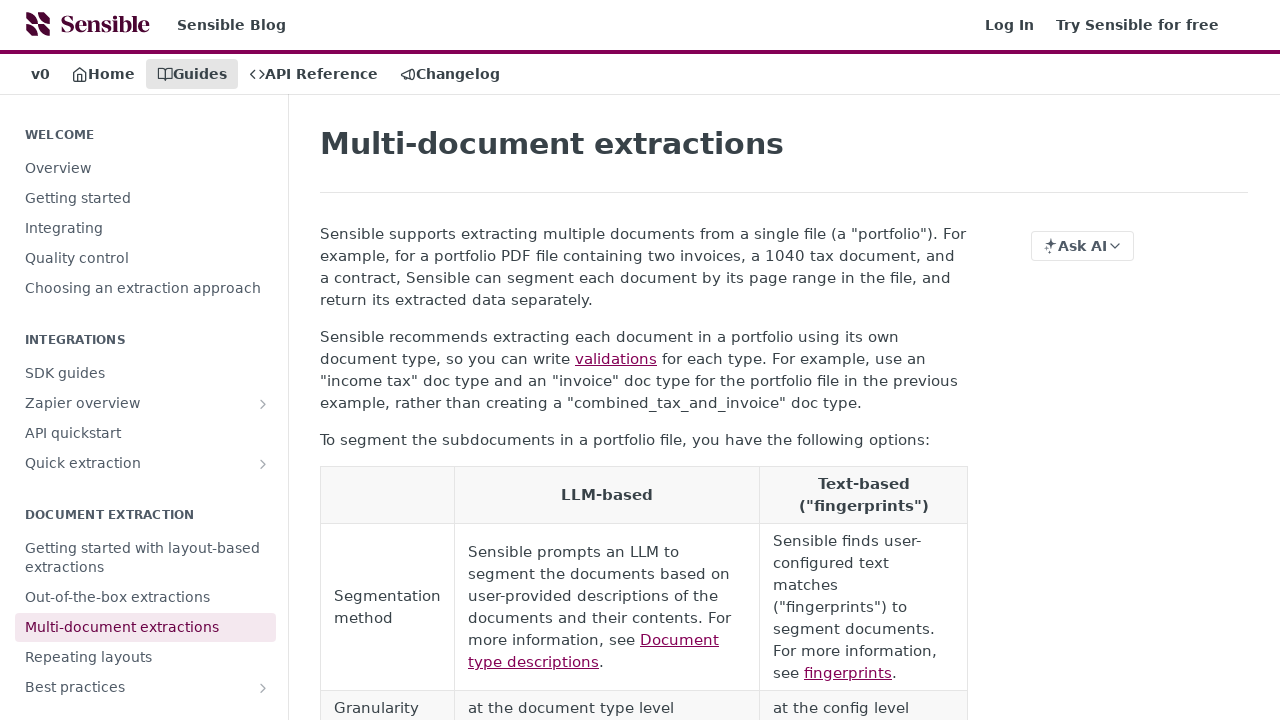

--- FILE ---
content_type: text/html; charset=utf-8
request_url: https://docs.sensible.so/docs/portfolio
body_size: 38529
content:
<!DOCTYPE html><html lang="en" style="" data-color-mode="system" class=" useReactApp  "><head><meta charset="utf-8"><meta name="readme-deploy" content="5.575.0"><meta name="readme-subdomain" content="sensiblehq"><meta name="readme-repo" content="sensiblehq-897622f3ffe1"><meta name="readme-version" content="0"><title>Multi-document extractions</title><meta name="description" content="Extract from document portfolios (files containing multiple documents)" data-rh="true"><meta property="og:title" content="Multi-document extractions" data-rh="true"><meta property="og:description" content="Extract from document portfolios (files containing multiple documents)" data-rh="true"><meta property="og:site_name" content="Sensible"><meta name="twitter:title" content="Multi-document extractions" data-rh="true"><meta name="twitter:description" content="Extract from document portfolios (files containing multiple documents)" data-rh="true"><meta name="twitter:card" content="summary_large_image"><meta name="viewport" content="width=device-width, initial-scale=1.0"><meta property="og:image" content="https://cdn.readme.io/og-image/create?type=docs&amp;title=Multi-document%20extractions&amp;projectTitle=Sensible&amp;description=Extract%20from%20document%20portfolios%20(files%20containing%20multiple%20documents)&amp;logoUrl=https%3A%2F%2Ffiles.readme.io%2F4ed6f8e-Frame_1.svg&amp;color=%23840055&amp;variant=light" data-rh="true"><meta name="twitter:image" content="https://cdn.readme.io/og-image/create?type=docs&amp;title=Multi-document%20extractions&amp;projectTitle=Sensible&amp;description=Extract%20from%20document%20portfolios%20(files%20containing%20multiple%20documents)&amp;logoUrl=https%3A%2F%2Ffiles.readme.io%2F4ed6f8e-Frame_1.svg&amp;color=%23840055&amp;variant=light" data-rh="true"><meta property="og:image:width" content="1200"><meta property="og:image:height" content="630"><link id="favicon" rel="shortcut icon" href="https://files.readme.io/3f45b88-small-603549144c59d0436bb3d7c7_favicon.png" type="image/png"><link rel="canonical" href="https://docs.sensible.so/docs/portfolio"><script src="https://cdn.readme.io/public/js/unauthorized-redirect.js?1768925552195"></script><script src="https://cdn.readme.io/public/js/cash-dom.min.js?1768925552195"></script><link data-chunk="Footer" rel="preload" as="style" href="https://cdn.readme.io/public/hub/web/Footer.7ca87f1efe735da787ba.css">
<link data-chunk="RMDX" rel="preload" as="style" href="https://cdn.readme.io/public/hub/web/RMDX.9331f322bb5b573f9d25.css">
<link data-chunk="RMDX" rel="preload" as="style" href="https://cdn.readme.io/public/hub/web/8788.4045910b170ecef2a9d6.css">
<link data-chunk="Doc" rel="preload" as="style" href="https://cdn.readme.io/public/hub/web/Doc.f67d660e3f715c725f76.css">
<link data-chunk="Doc" rel="preload" as="style" href="https://cdn.readme.io/public/hub/web/7852.ac9df4a2ec0fafbbc3e0.css">
<link data-chunk="SuperHubSearch" rel="preload" as="style" href="https://cdn.readme.io/public/hub/web/SuperHubSearch.6a1ff81afa1809036d22.css">
<link data-chunk="Header" rel="preload" as="style" href="https://cdn.readme.io/public/hub/web/Header.3f100d0818bd9a0d962e.css">
<link data-chunk="Containers-EndUserContainer" rel="preload" as="style" href="https://cdn.readme.io/public/hub/web/Containers-EndUserContainer.c474218e3da23db49451.css">
<link data-chunk="main" rel="preload" as="style" href="https://cdn.readme.io/public/hub/web/main.2f0b1fcb0624f09ee5e5.css">
<link data-chunk="main" rel="preload" as="style" href="https://cdn.readme.io/public/hub/web/ui-styles.59ec1c636bb8cee5a6ef.css">
<link data-chunk="main" rel="preload" as="script" href="https://cdn.readme.io/public/hub/web/main.7104ec84577a3e42a346.js">
<link data-chunk="routes-SuperHub" rel="preload" as="script" href="https://cdn.readme.io/public/hub/web/routes-SuperHub.bcb9b19cff85a0447a37.js">
<link data-chunk="Containers-EndUserContainer" rel="preload" as="script" href="https://cdn.readme.io/public/hub/web/Containers-EndUserContainer.2d5ea78239ad5c63b1ce.js">
<link data-chunk="Header" rel="preload" as="script" href="https://cdn.readme.io/public/hub/web/Header.0d0ace64749467b13d58.js">
<link data-chunk="core-icons-chevron-up-down-svg" rel="preload" as="script" href="https://cdn.readme.io/public/hub/web/core-icons.0723410dcfd0b81e45dd.js">
<link data-chunk="SuperHubSearch" rel="preload" as="script" href="https://cdn.readme.io/public/hub/web/3766.649eaa2b700c2449e689.js">
<link data-chunk="SuperHubSearch" rel="preload" as="script" href="https://cdn.readme.io/public/hub/web/6123.a2ef3290db790599acca.js">
<link data-chunk="SuperHubSearch" rel="preload" as="script" href="https://cdn.readme.io/public/hub/web/6146.f99bcbc8d654cc36d7c8.js">
<link data-chunk="SuperHubSearch" rel="preload" as="script" href="https://cdn.readme.io/public/hub/web/8836.dbe2a8b6a6809625282d.js">
<link data-chunk="SuperHubSearch" rel="preload" as="script" href="https://cdn.readme.io/public/hub/web/SuperHubSearch.01a8dfcf20a7f0fd5a06.js">
<link data-chunk="Doc" rel="preload" as="script" href="https://cdn.readme.io/public/hub/web/3781.e78b96a01630dde138be.js">
<link data-chunk="Doc" rel="preload" as="script" href="https://cdn.readme.io/public/hub/web/6563.536d53a51a39205d3d9b.js">
<link data-chunk="Doc" rel="preload" as="script" href="https://cdn.readme.io/public/hub/web/6652.3900ee39f7cfe0a89511.js">
<link data-chunk="Doc" rel="preload" as="script" href="https://cdn.readme.io/public/hub/web/4915.4968d598cb90893f0796.js">
<link data-chunk="Doc" rel="preload" as="script" href="https://cdn.readme.io/public/hub/web/6349.d9da5fd0043c55243e87.js">
<link data-chunk="Doc" rel="preload" as="script" href="https://cdn.readme.io/public/hub/web/8075.0be98a9a012c59b7ace8.js">
<link data-chunk="Doc" rel="preload" as="script" href="https://cdn.readme.io/public/hub/web/7852.90757a462fbdc11eb08b.js">
<link data-chunk="Doc" rel="preload" as="script" href="https://cdn.readme.io/public/hub/web/9711.6d6bb79d779138d9ffc5.js">
<link data-chunk="Doc" rel="preload" as="script" href="https://cdn.readme.io/public/hub/web/9819.1dae18aeff002cf5bfcf.js">
<link data-chunk="Doc" rel="preload" as="script" href="https://cdn.readme.io/public/hub/web/949.7221eb4940f7fc325cea.js">
<link data-chunk="Doc" rel="preload" as="script" href="https://cdn.readme.io/public/hub/web/Doc.bc8c7f7c9b3a4e5709c8.js">
<link data-chunk="ConnectMetadata" rel="preload" as="script" href="https://cdn.readme.io/public/hub/web/ConnectMetadata.d3beced9628aca1e6cb7.js">
<link data-chunk="RMDX" rel="preload" as="script" href="https://cdn.readme.io/public/hub/web/8424.7ca51ba764db137ea058.js">
<link data-chunk="RMDX" rel="preload" as="script" href="https://cdn.readme.io/public/hub/web/9947.08b2610863d170f1b6c7.js">
<link data-chunk="RMDX" rel="preload" as="script" href="https://cdn.readme.io/public/hub/web/5496.257552460969011bd54a.js">
<link data-chunk="RMDX" rel="preload" as="script" href="https://cdn.readme.io/public/hub/web/8788.a298145347768f6e8961.js">
<link data-chunk="RMDX" rel="preload" as="script" href="https://cdn.readme.io/public/hub/web/1165.002e4541f2ba3ba0fbf2.js">
<link data-chunk="RMDX" rel="preload" as="script" href="https://cdn.readme.io/public/hub/web/RMDX.bfc34a9da549bd5e1236.js">
<link data-chunk="Footer" rel="preload" as="script" href="https://cdn.readme.io/public/hub/web/Footer.9f1a3307d1d61765d9bb.js">
<link data-chunk="main" rel="stylesheet" href="https://cdn.readme.io/public/hub/web/ui-styles.59ec1c636bb8cee5a6ef.css">
<link data-chunk="main" rel="stylesheet" href="https://cdn.readme.io/public/hub/web/main.2f0b1fcb0624f09ee5e5.css">
<link data-chunk="Containers-EndUserContainer" rel="stylesheet" href="https://cdn.readme.io/public/hub/web/Containers-EndUserContainer.c474218e3da23db49451.css">
<link data-chunk="Header" rel="stylesheet" href="https://cdn.readme.io/public/hub/web/Header.3f100d0818bd9a0d962e.css">
<link data-chunk="SuperHubSearch" rel="stylesheet" href="https://cdn.readme.io/public/hub/web/SuperHubSearch.6a1ff81afa1809036d22.css">
<link data-chunk="Doc" rel="stylesheet" href="https://cdn.readme.io/public/hub/web/7852.ac9df4a2ec0fafbbc3e0.css">
<link data-chunk="Doc" rel="stylesheet" href="https://cdn.readme.io/public/hub/web/Doc.f67d660e3f715c725f76.css">
<link data-chunk="RMDX" rel="stylesheet" href="https://cdn.readme.io/public/hub/web/8788.4045910b170ecef2a9d6.css">
<link data-chunk="RMDX" rel="stylesheet" href="https://cdn.readme.io/public/hub/web/RMDX.9331f322bb5b573f9d25.css">
<link data-chunk="Footer" rel="stylesheet" href="https://cdn.readme.io/public/hub/web/Footer.7ca87f1efe735da787ba.css"><!-- CUSTOM CSS--><style title="rm-custom-css">:root{--project-color-primary:#840055;--project-color-inverse:#fff;--recipe-button-color:#840055;--recipe-button-color-hover:#1e0013;--recipe-button-color-active:#000000;--recipe-button-color-focus:rgba(132, 0, 85, 0.25);--recipe-button-color-disabled:#ff51c1}[id=enterprise] .ReadMeUI[is=AlgoliaSearch]{--project-color-primary:#840055;--project-color-inverse:#fff}a{color:var(--color-link-primary,#840055)}a:hover{color:var(--color-link-primary-darken-5,#1e0013)}a.text-muted:hover{color:var(--color-link-primary,#840055)}.btn.btn-primary{background-color:#840055}.btn.btn-primary:hover{background-color:#1e0013}.theme-line #hub-landing-top h2{color:#840055}#hub-landing-top .btn:hover{color:#840055}.theme-line #hub-landing-top .btn:hover{color:#fff}.theme-solid header#hub-header #header-top{background-color:#840055}.theme-solid.header-gradient header#hub-header #header-top{background:linear-gradient(to bottom,#840055,#370024)}.theme-solid.header-custom header#hub-header #header-top{background-image:url(undefined)}.theme-line header#hub-header #header-top{border-bottom-color:#840055}.theme-line header#hub-header #header-top .btn{background-color:#840055}header#hub-header #header-top #header-logo{width:208px;height:40px;margin-top:0;background-image:url(https://files.readme.io/4ed6f8e-Frame_1.svg)}#hub-subheader-parent #hub-subheader .hub-subheader-breadcrumbs .dropdown-menu a:hover{background-color:#840055}#subheader-links a.active{color:#840055!important;box-shadow:inset 0 -2px 0 #840055}#subheader-links a:hover{color:#840055!important;box-shadow:inset 0 -2px 0 #840055;opacity:.7}.discussion .submit-vote.submit-vote-parent.voted a.submit-vote-button{background-color:#840055}section#hub-discuss .discussion a .discuss-body h4{color:#840055}section#hub-discuss .discussion a:hover .discuss-body h4{color:#1e0013}#hub-subheader-parent #hub-subheader.sticky-header.sticky{border-bottom-color:#840055}#hub-subheader-parent #hub-subheader.sticky-header.sticky .search-box{border-bottom-color:#840055}#hub-search-results h3 em{color:#840055}.main_background,.tag-item{background:#840055!important}.main_background:hover{background:#1e0013!important}.main_color{color:#840055!important}.border_bottom_main_color{border-bottom:2px solid #840055}.main_color_hover:hover{color:#840055!important}section#hub-discuss h1{color:#840055}#hub-reference .hub-api .api-definition .api-try-it-out.active{border-color:#840055;background-color:#840055}#hub-reference .hub-api .api-definition .api-try-it-out.active:hover{background-color:#1e0013;border-color:#1e0013}#hub-reference .hub-api .api-definition .api-try-it-out:hover{border-color:#840055;color:#840055}#hub-reference .hub-reference .logs .logs-empty .logs-login-button,#hub-reference .hub-reference .logs .logs-login .logs-login-button{background-color:var(--project-color-primary,#840055);border-color:var(--project-color-primary,#840055)}#hub-reference .hub-reference .logs .logs-empty .logs-login-button:hover,#hub-reference .hub-reference .logs .logs-login .logs-login-button:hover{background-color:#1e0013;border-color:#1e0013}#hub-reference .hub-reference .logs .logs-empty>svg>path,#hub-reference .hub-reference .logs .logs-login>svg>path{fill:#840055;fill:var(--project-color-primary,#840055)}#hub-reference .hub-reference .logs:last-child .logs-empty,#hub-reference .hub-reference .logs:last-child .logs-login{margin-bottom:35px}#hub-reference .hub-reference .hub-reference-section .hub-reference-left header .hub-reference-edit:hover{color:#840055}.main-color-accent{border-bottom:3px solid #840055;padding-bottom:8px}/*! BEGIN HUB_CUSTOM_STYLES *//*! END HUB_CUSTOM_STYLES */</style><meta name="loadedProject" content="sensiblehq"><script>var storedColorMode = `system` === 'system' ? window.localStorage.getItem('color-scheme') : `system`
document.querySelector('[data-color-mode]').setAttribute('data-color-mode', storedColorMode)</script><script id="config" type="application/json" data-json="{&quot;algoliaIndex&quot;:&quot;readme_search_v2&quot;,&quot;amplitude&quot;:{&quot;apiKey&quot;:&quot;dc8065a65ef83d6ad23e37aaf014fc84&quot;,&quot;enabled&quot;:true},&quot;asset_url&quot;:&quot;https://cdn.readme.io&quot;,&quot;domain&quot;:&quot;readme.io&quot;,&quot;domainFull&quot;:&quot;https://dash.readme.com&quot;,&quot;encryptedLocalStorageKey&quot;:&quot;ekfls-2025-03-27&quot;,&quot;fullstory&quot;:{&quot;enabled&quot;:true,&quot;orgId&quot;:&quot;FSV9A&quot;},&quot;git&quot;:{&quot;sync&quot;:{&quot;bitbucket&quot;:{&quot;installationLink&quot;:&quot;https://developer.atlassian.com/console/install/310151e6-ca1a-4a44-9af6-1b523fea0561?signature=AYABeMn9vqFkrg%2F1DrJAQxSyVf4AAAADAAdhd3Mta21zAEthcm46YXdzOmttczp1cy13ZXN0LTI6NzA5NTg3ODM1MjQzOmtleS83MDVlZDY3MC1mNTdjLTQxYjUtOWY5Yi1lM2YyZGNjMTQ2ZTcAuAECAQB4IOp8r3eKNYw8z2v%2FEq3%2FfvrZguoGsXpNSaDveR%2FF%2Fo0BHUxIjSWx71zNK2RycuMYSgAAAH4wfAYJKoZIhvcNAQcGoG8wbQIBADBoBgkqhkiG9w0BBwEwHgYJYIZIAWUDBAEuMBEEDOJgARbqndU9YM%2FRdQIBEIA7unpCah%2BIu53NA72LkkCDhNHOv%2BgRD7agXAO3jXqw0%2FAcBOB0%2F5LmpzB5f6B1HpkmsAN2i2SbsFL30nkAB2F3cy1rbXMAS2Fybjphd3M6a21zOmV1LXdlc3QtMTo3MDk1ODc4MzUyNDM6a2V5LzQ2MzBjZTZiLTAwYzMtNGRlMi04NzdiLTYyN2UyMDYwZTVjYwC4AQICAHijmwVTMt6Oj3F%2B0%2B0cVrojrS8yZ9ktpdfDxqPMSIkvHAGT%[base64]%2BMHwGCSqGSIb3DQEHBqBvMG0CAQAwaAYJKoZIhvcNAQcBMB4GCWCGSAFlAwQBLjARBAzzWhThsIgJwrr%2FY2ECARCAOxoaW9pob21lweyAfrIm6Fw7gd8D%2B%2F8LHk4rl3jjULDM35%2FVPuqBrqKunYZSVCCGNGB3RqpQJr%2FasASiAgAAAAAMAAAQAAAAAAAAAAAAAAAAAEokowLKsF1tMABEq%2BKNyJP%2F%2F%2F%2F%2FAAAAAQAAAAAAAAAAAAAAAQAAADJLzRcp6MkqKR43PUjOiRxxbxXYhLc6vFXEutK3%2BQ71yuPq4dC8pAHruOVQpvVcUSe8dptV8c7wR8BTJjv%2F%2FNe8r0g%3D&amp;product=bitbucket&quot;}}},&quot;metrics&quot;:{&quot;billingCronEnabled&quot;:&quot;true&quot;,&quot;dashUrl&quot;:&quot;https://m.readme.io&quot;,&quot;defaultUrl&quot;:&quot;https://m.readme.io&quot;,&quot;exportMaxRetries&quot;:12,&quot;wsUrl&quot;:&quot;wss://m.readme.io&quot;},&quot;micro&quot;:{&quot;baseUrl&quot;:&quot;https://micro-beta.readme.com&quot;},&quot;proxyUrl&quot;:&quot;https://try.readme.io&quot;,&quot;readmeRecaptchaSiteKey&quot;:&quot;6LesVBYpAAAAAESOCHOyo2kF9SZXPVb54Nwf3i2x&quot;,&quot;releaseVersion&quot;:&quot;5.575.0&quot;,&quot;reservedWords&quot;:{&quot;tools&quot;:[&quot;execute-request&quot;,&quot;get-code-snippet&quot;,&quot;get-endpoint&quot;,&quot;get-request-body&quot;,&quot;get-response-schema&quot;,&quot;get-server-variables&quot;,&quot;list-endpoints&quot;,&quot;list-security-schemes&quot;,&quot;list-specs&quot;,&quot;search-specs&quot;,&quot;search&quot;,&quot;fetch&quot;]},&quot;sentry&quot;:{&quot;dsn&quot;:&quot;https://3bbe57a973254129bcb93e47dc0cc46f@o343074.ingest.sentry.io/2052166&quot;,&quot;enabled&quot;:true},&quot;shMigration&quot;:{&quot;promoVideo&quot;:&quot;&quot;,&quot;forceWaitlist&quot;:false,&quot;migrationPreview&quot;:false},&quot;sslBaseDomain&quot;:&quot;readmessl.com&quot;,&quot;sslGenerationService&quot;:&quot;ssl.readmessl.com&quot;,&quot;stripePk&quot;:&quot;pk_live_5103PML2qXbDukVh7GDAkQoR4NSuLqy8idd5xtdm9407XdPR6o3bo663C1ruEGhXJjpnb2YCpj8EU1UvQYanuCjtr00t1DRCf2a&quot;,&quot;superHub&quot;:{&quot;newProjectsEnabled&quot;:true},&quot;wootric&quot;:{&quot;accountToken&quot;:&quot;NPS-122b75a4&quot;,&quot;enabled&quot;:true}}"></script></head><body class="body-none theme-line header-solid header-bg-size-auto header-bg-pos-tl header-overlay-triangles reference-layout-column lumosity-normal "><div id="ssr-top"></div><div id="ssr-main"><div class="App ThemeContext ThemeContext_dark ThemeContext_classic ThemeContext_line" style="--color-primary:#840055;--color-primary-inverse:#fff;--color-primary-alt:#370024;--color-primary-darken-10:#510034;--color-primary-darken-20:#1e0013;--color-primary-alpha-25:rgba(132, 0, 85, 0.25);--color-link-primary:#840055;--color-link-primary-darken-5:#6a0045;--color-link-primary-darken-10:#510034;--color-link-primary-darken-20:#1e0013;--color-link-primary-alpha-50:rgba(132, 0, 85, 0.5);--color-link-primary-alpha-25:rgba(132, 0, 85, 0.25);--color-link-background:rgba(132, 0, 85, 0.09);--color-link-text:#fff;--color-login-link:#018ef5;--color-login-link-text:#fff;--color-login-link-darken-10:#0171c2;--color-login-link-primary-alpha-50:rgba(1, 142, 245, 0.5)"><div class="SuperHub2RNxzk6HzHiJ"><div class="ContentWithOwlbotx4PaFDoA1KMz"><div class="ContentWithOwlbot-content2X1XexaN8Lf2"><header class="Header3zzata9F_ZPQ rm-Header_classic Header_collapsible3n0YXfOvb_Al rm-Header Header-links-buttons"><div class="rm-Header-top Header-topuTMpygDG4e1V Header-top_classic3g7Q6zoBy8zh"><div class="rm-Container rm-Container_flex"><div style="outline:none" tabindex="-1"><a href="#content" target="_self" class="Button Button_md rm-JumpTo Header-jumpTo3IWKQXmhSI5D Button_primary">Jump to Content</a></div><div class="rm-Header-left Header-leftADQdGVqx1wqU"><a class="rm-Logo Header-logo1Xy41PtkzbdG" href="https://www.sensible.so" target="_self"><img alt="Sensible" class="rm-Logo-img Header-logo-img3YvV4lcGKkeb" src="https://files.readme.io/4ed6f8e-Frame_1.svg"/></a><a class="Button Button_md rm-Header-link rm-Header-top-link Button_slate_text Header-link2tXYTgXq85zW" href="https://www.sensible.so/blog/" target="_self" to="https://www.sensible.so/blog/">Sensible Blog</a></div><div class="rm-Header-left Header-leftADQdGVqx1wqU Header-left_mobile1RG-X93lx6PF"><div><button aria-label="Toggle navigation menu" class="icon-menu menu3d6DYNDa3tk5" type="button"></button><div class=""><div class="Flyout95xhYIIoTKtc undefined rm-Flyout" data-testid="flyout"><div class="MobileFlyout1hHJpUd-nYkd"><a class="rm-MobileFlyout-item NavItem-item1gDDTqaXGhm1 NavItem-item_mobile1qG3gd-Mkck- " href="/" target="_self"><i class="icon-landing-page-2 NavItem-badge1qOxpfTiALoz rm-Header-bottom-link-icon"></i><span class="NavItem-textSlZuuL489uiw">Home</span></a><a aria-current="page" class="rm-MobileFlyout-item NavItem-item1gDDTqaXGhm1 NavItem-item_mobile1qG3gd-Mkck-  active" href="/docs" target="_self"><i class="icon-guides NavItem-badge1qOxpfTiALoz rm-Header-bottom-link-icon"></i><span class="NavItem-textSlZuuL489uiw">Guides</span></a><a class="rm-MobileFlyout-item NavItem-item1gDDTqaXGhm1 NavItem-item_mobile1qG3gd-Mkck- " href="/reference" target="_self"><i class="icon-references NavItem-badge1qOxpfTiALoz rm-Header-bottom-link-icon"></i><span class="NavItem-textSlZuuL489uiw">API Reference</span></a><a class="rm-MobileFlyout-item NavItem-item1gDDTqaXGhm1 NavItem-item_mobile1qG3gd-Mkck- " href="/changelog" target="_self"><i class="icon-changelog NavItem-badge1qOxpfTiALoz rm-Header-bottom-link-icon"></i><span class="NavItem-textSlZuuL489uiw">Changelog</span></a><div class="NavItem-item1gDDTqaXGhm1 NavItem-item_inactiveMQoyhN045qAn">v<!-- -->0</div><hr class="MobileFlyout-divider10xf7R2X1MeW"/><a class="rm-MobileFlyout-item NavItem-item1gDDTqaXGhm1 NavItem-item_mobile1qG3gd-Mkck- NavItem_dropdown-muted1xJVuczwGc74" href="https://www.sensible.so/blog/" rel="noopener" target="_blank" to="https://www.sensible.so/blog/">Sensible Blog</a><a class="rm-MobileFlyout-item NavItem-item1gDDTqaXGhm1 NavItem-item_mobile1qG3gd-Mkck- NavItem_dropdown-muted1xJVuczwGc74" href="/login?redirect_uri=/docs/portfolio" target="_self" to="/login?redirect_uri=/docs/portfolio">Log In</a><a class="rm-MobileFlyout-item NavItem-item1gDDTqaXGhm1 NavItem-item_mobile1qG3gd-Mkck- NavItem_dropdown-muted1xJVuczwGc74" href="https://app.sensible.so/register/" rel="noopener" target="_blank" to="https://app.sensible.so/register/">Try Sensible for free</a><a class="MobileFlyout-logo3Lq1eTlk1K76 Header-logo1Xy41PtkzbdG rm-Logo" href="https://www.sensible.so" target="_self"><img alt="Sensible" class="Header-logo-img3YvV4lcGKkeb rm-Logo-img" src="https://files.readme.io/4ed6f8e-Frame_1.svg"/></a></div></div></div></div><div class="Header-left-nav2xWPWMNHOGf_"><i aria-hidden="true" class="icon-guides Header-left-nav-icon10glJKFwewOv"></i>Guides</div></div><div class="rm-Header-right Header-right21PC2XTT6aMg"><span class="Header-right_desktop14ja01RUQ7HE"><a href="/login?redirect_uri=/docs/portfolio" target="_self" class="Button Button_md Header-link2tXYTgXq85zW NavItem2xSfFaVqfRjy NavItem_mdrYO3ChA2kYvP rm-Header-top-link rm-Header-top-link_login Button_primary_ghost Button_primary">Log In</a><a class="Button Button_md rm-Header-link rm-Header-top-link Button_slate_text Header-link2tXYTgXq85zW" href="https://app.sensible.so/register/" target="_self" to="https://app.sensible.so/register/">Try Sensible for free</a></span><div class="ThemeToggle-wrapper1ZcciJoF3Lq3 Dropdown Dropdown_closed" data-testid="dropdown-container"><button aria-label="Toggle color scheme" id="ThemeToggle-button-static-id-placeholder" aria-haspopup="dialog" class="Button Button_sm rm-ThemeToggle ThemeToggle2xLp9tbEJ0XB Dropdown-toggle Button_primary_ghost Button_primary" type="button"><svg aria-labelledby="ThemeToggle-button-static-id-placeholder" class="Icon ThemeToggle-Icon22I6nqvxacln ThemeToggle-Icon_active2ocLaPY47U28" role="img" viewBox="0 0 24 24"><path class="ThemeToggle-Icon-raysbSO3FKsq2hn" d="M12 2v2"></path><path d="M14.837 16.385a6 6 0 1 1-7.223-7.222c.624-.147.97.66.715 1.248a4 4 0 0 0 5.26 5.259c.589-.255 1.396.09 1.248.715"></path><path d="M16 12a4 4 0 0 0-4-4"></path><path class="ThemeToggle-Icon-raysbSO3FKsq2hn" d="m19 5-1.256 1.256"></path><path class="ThemeToggle-Icon-raysbSO3FKsq2hn" d="M20 12h2"></path></svg><svg aria-labelledby="ThemeToggle-button-static-id-placeholder" class="Icon ThemeToggle-Icon22I6nqvxacln ThemeToggle-Icon_dark3c1eP_qTU7uF" role="img" viewBox="0 0 24 24"><path d="M19 14.79C18.8427 16.4922 18.2039 18.1144 17.1582 19.4668C16.1126 20.8192 14.7035 21.8458 13.0957 22.4265C11.4879 23.0073 9.74798 23.1181 8.0795 22.7461C6.41102 22.3741 4.88299 21.5345 3.67423 20.3258C2.46546 19.117 1.62594 17.589 1.25391 15.9205C0.881876 14.252 0.992717 12.5121 1.57346 10.9043C2.1542 9.29651 3.18083 7.88737 4.53321 6.84175C5.8856 5.79614 7.5078 5.15731 9.21 5C8.21341 6.34827 7.73385 8.00945 7.85853 9.68141C7.98322 11.3534 8.70386 12.9251 9.8894 14.1106C11.0749 15.2961 12.6466 16.0168 14.3186 16.1415C15.9906 16.2662 17.6517 15.7866 19 14.79Z"></path><path class="ThemeToggle-Icon-star2kOSzvXrVCbT" d="M18.3707 1C18.3707 3.22825 16.2282 5.37069 14 5.37069C16.2282 5.37069 18.3707 7.51313 18.3707 9.74138C18.3707 7.51313 20.5132 5.37069 22.7414 5.37069C20.5132 5.37069 18.3707 3.22825 18.3707 1Z"></path></svg><svg aria-labelledby="ThemeToggle-button-static-id-placeholder" class="Icon ThemeToggle-Icon22I6nqvxacln" role="img" viewBox="0 0 24 24"><path class="ThemeToggle-Icon-raysbSO3FKsq2hn" d="M12 1V3"></path><path class="ThemeToggle-Icon-raysbSO3FKsq2hn" d="M18.36 5.64L19.78 4.22"></path><path class="ThemeToggle-Icon-raysbSO3FKsq2hn" d="M21 12H23"></path><path class="ThemeToggle-Icon-raysbSO3FKsq2hn" d="M18.36 18.36L19.78 19.78"></path><path class="ThemeToggle-Icon-raysbSO3FKsq2hn" d="M12 21V23"></path><path class="ThemeToggle-Icon-raysbSO3FKsq2hn" d="M4.22 19.78L5.64 18.36"></path><path class="ThemeToggle-Icon-raysbSO3FKsq2hn" d="M1 12H3"></path><path class="ThemeToggle-Icon-raysbSO3FKsq2hn" d="M4.22 4.22L5.64 5.64"></path><path d="M12 17C14.7614 17 17 14.7614 17 12C17 9.23858 14.7614 7 12 7C9.23858 7 7 9.23858 7 12C7 14.7614 9.23858 17 12 17Z"></path></svg></button></div></div></div></div><div class="Header-bottom2eLKOFXMEmh5 Header-bottom_classic rm-Header-bottom"><div class="rm-Container rm-Container_flex"><nav aria-label="Primary navigation" class="Header-leftADQdGVqx1wqU Header-subnavnVH8URdkgvEl" role="navigation"><span class="Truncate1OzxBYrNNfH3 VersionDropdown1GXDUTxJ1T95 VersionDropdown_inactive rm-Header-bottom-link" style="--Truncate-max-width:150px">v0</span><a class="Button Button_md rm-Header-link rm-Header-bottom-link Button_slate_text Header-bottom-link_mobile " href="/" target="_self"><i class="icon-landing-page-2 rm-Header-bottom-link-icon"></i><span>Home</span></a><a aria-current="page" class="Button Button_md rm-Header-link rm-Header-bottom-link Button_slate_text Header-bottom-link_mobile  active" href="/docs" target="_self"><i class="icon-guides rm-Header-bottom-link-icon"></i><span>Guides</span></a><a class="Button Button_md rm-Header-link rm-Header-bottom-link Button_slate_text Header-bottom-link_mobile " href="/reference" target="_self"><i class="icon-references rm-Header-bottom-link-icon"></i><span>API Reference</span></a><a class="Button Button_md rm-Header-link rm-Header-bottom-link Button_slate_text Header-bottom-link_mobile " href="/changelog" target="_self"><i class="icon-changelog rm-Header-bottom-link-icon"></i><span>Changelog</span></a><div class="Header-subnav-tabyNLkcOA6xAra" style="transform:translateX(0px);width:0"></div></nav><button align="center" justify="between" style="--flex-gap:var(--xs)" class="Button Button_sm Flex Flex_row MobileSubnav1DsTfasXloM2 Button_contrast Button_contrast_outline" type="button"><span class="Button-label">Multi-document extractions</span><span class="IconWrapper Icon-wrapper2z2wVIeGsiUy"><svg fill="none" viewBox="0 0 24 24" class="Icon Icon3_D2ysxFZ_ll Icon-svg2Lm7f6G9Ly5a" data-name="chevron-up-down" role="img" style="--icon-color:inherit;--icon-size:inherit;--icon-stroke-width:2px"><path stroke="currentColor" stroke-linecap="round" stroke-linejoin="round" d="m6 16 6 6 6-6M18 8l-6-6-6 6" class="icon-stroke-width"></path></svg></span></button></div></div><div class="hub-search-results--reactApp " id="hub-search-results"><div class="hub-container"><div class="modal-backdrop show-modal rm-SearchModal" role="button" tabindex="0"><div aria-label="Search Dialog" class="SuperHubSearchI_obvfvvQi4g" id="AppSearch" role="tabpanel" tabindex="0"><div data-focus-guard="true" tabindex="-1" style="width:1px;height:0px;padding:0;overflow:hidden;position:fixed;top:1px;left:1px"></div><div data-focus-lock-disabled="disabled" class="SuperHubSearch-container2BhYey2XE-Ij"><div class="SuperHubSearch-col1km8vLFgOaYj"><div class="SearchBoxnZBxftziZGcz"><input aria-label="Search" autoCapitalize="off" autoComplete="off" autoCorrect="off" spellcheck="false" tabindex="0" aria-required="false" class="Input Input_md SearchBox-inputR4jffU8l10iF" type="search" value=""/></div><div class="SearchTabs3rNhUK3HjrRJ"><div class="Tabs Tabs-list" role="tablist"><div aria-label="All" aria-selected="true" class="SearchTabs-tab1TrpmhQv840T Tabs-listItem Tabs-listItem_active" role="tab" tabindex="1"><span class="SearchTabs-tab1TrpmhQv840T"><span class="IconWrapper Icon-wrapper2z2wVIeGsiUy"><svg fill="none" viewBox="0 0 24 24" class="Icon Icon3_D2ysxFZ_ll Icon-svg2Lm7f6G9Ly5a icon" data-name="search" role="img" style="--icon-color:inherit;--icon-size:inherit;--icon-stroke-width:2px"><path stroke="currentColor" stroke-linecap="round" stroke-linejoin="round" d="M11 19a8 8 0 1 0 0-16 8 8 0 0 0 0 16ZM21 21l-4.35-4.35" class="icon-stroke-width"></path></svg></span>All</span></div><div aria-label="Pages" aria-selected="false" class="SearchTabs-tab1TrpmhQv840T Tabs-listItem" role="tab" tabindex="1"><span class="SearchTabs-tab1TrpmhQv840T"><span class="IconWrapper Icon-wrapper2z2wVIeGsiUy"><svg fill="none" viewBox="0 0 24 24" class="Icon Icon3_D2ysxFZ_ll Icon-svg2Lm7f6G9Ly5a icon" data-name="custom-pages" role="img" style="--icon-color:inherit;--icon-size:inherit;--icon-stroke-width:2px"><path stroke="currentColor" stroke-linecap="round" stroke-linejoin="round" d="M13 2H6a2 2 0 0 0-2 2v16a2 2 0 0 0 2 2h12a2 2 0 0 0 2-2V9l-7-7Z" class="icon-stroke-width"></path><path stroke="currentColor" stroke-linecap="round" stroke-linejoin="round" d="M13 2v7h7M12 11.333V12M12 18v.667M9.407 12.407l.473.473M14.12 17.12l.473.473M8.333 15H9M15 15h.667M9.407 17.593l.473-.473M14.12 12.88l.473-.473" class="icon-stroke-width"></path></svg></span>Pages</span></div></div></div><div class="rm-SearchModal-empty SearchResults35_kFOb1zvxX SearchResults_emptyiWzyXErtNcQJ"><span class="IconWrapper Icon-wrapper2z2wVIeGsiUy"><svg fill="none" viewBox="0 0 24 24" class="Icon Icon3_D2ysxFZ_ll Icon-svg2Lm7f6G9Ly5a rm-SearchModal-empty-icon icon icon-search" data-name="search" role="img" style="--icon-color:inherit;--icon-size:var(--icon-md);--icon-stroke-width:2px"><path stroke="currentColor" stroke-linecap="round" stroke-linejoin="round" d="M11 19a8 8 0 1 0 0-16 8 8 0 0 0 0 16ZM21 21l-4.35-4.35" class="icon-stroke-width"></path></svg></span><h6 class="Title Title6 rm-SearchModal-empty-text">Start typing to search…</h6></div></div></div><div data-focus-guard="true" tabindex="-1" style="width:1px;height:0px;padding:0;overflow:hidden;position:fixed;top:1px;left:1px"></div></div></div></div></div></header><main class="SuperHubDoc3Z-1XSVTg-Q1 rm-Guides" id="content"><div class="SuperHubDoc-container2RY1FPE4Ewze rm-Container rm-Container_flex"><nav aria-label="Secondary navigation" class="rm-Sidebar hub-sidebar reference-redesign Nav3C5f8FcjkaHj rm-Sidebar_guides" id="hub-sidebar" role="navigation"><div class="Sidebar1t2G1ZJq-vU1 rm-Sidebar hub-sidebar-content"><section class="Sidebar-listWrapper6Q9_yUrG906C rm-Sidebar-section"><h2 class="Sidebar-headingTRQyOa2pk0gh rm-Sidebar-heading">welcome</h2><ul class="Sidebar-list_sidebarLayout3RaX72iQNOEI Sidebar-list3cZWQLaBf9k8 rm-Sidebar-list"><li class="Sidebar-item23D-2Kd61_k3"><a class="Sidebar-link2Dsha-r-GKh2 childless text-wrap rm-Sidebar-link" target="_self" href="/docs/overview"><span class="Sidebar-link-textLuTE1ySm4Kqn"><span class="Sidebar-link-text_label1gCT_uPnx7Gu">Overview</span></span></a></li><li class="Sidebar-item23D-2Kd61_k3"><a class="Sidebar-link2Dsha-r-GKh2 childless text-wrap rm-Sidebar-link" target="_self" href="/docs/getting-started-ai"><span class="Sidebar-link-textLuTE1ySm4Kqn"><span class="Sidebar-link-text_label1gCT_uPnx7Gu">Getting started</span></span></a></li><li class="Sidebar-item23D-2Kd61_k3"><a class="Sidebar-link2Dsha-r-GKh2 childless text-wrap rm-Sidebar-link" target="_self" href="/docs/integrate"><span class="Sidebar-link-textLuTE1ySm4Kqn"><span class="Sidebar-link-text_label1gCT_uPnx7Gu">Integrating</span></span></a></li><li class="Sidebar-item23D-2Kd61_k3"><a class="Sidebar-link2Dsha-r-GKh2 childless text-wrap rm-Sidebar-link" target="_self" href="/docs/quality-control"><span class="Sidebar-link-textLuTE1ySm4Kqn"><span class="Sidebar-link-text_label1gCT_uPnx7Gu">Quality control</span></span></a></li><li class="Sidebar-item23D-2Kd61_k3"><a class="Sidebar-link2Dsha-r-GKh2 childless text-wrap rm-Sidebar-link" target="_self" href="/docs/author"><span class="Sidebar-link-textLuTE1ySm4Kqn"><span class="Sidebar-link-text_label1gCT_uPnx7Gu">Choosing an extraction approach</span></span></a></li></ul></section><section class="Sidebar-listWrapper6Q9_yUrG906C rm-Sidebar-section"><h2 class="Sidebar-headingTRQyOa2pk0gh rm-Sidebar-heading">integrations</h2><ul class="Sidebar-list_sidebarLayout3RaX72iQNOEI Sidebar-list3cZWQLaBf9k8 rm-Sidebar-list"><li class="Sidebar-item23D-2Kd61_k3"><a class="Sidebar-link2Dsha-r-GKh2 childless text-wrap rm-Sidebar-link" target="_self" href="/docs/sdk-guides"><span class="Sidebar-link-textLuTE1ySm4Kqn"><span class="Sidebar-link-text_label1gCT_uPnx7Gu">SDK guides</span></span></a></li><li class="Sidebar-item23D-2Kd61_k3"><a class="Sidebar-link2Dsha-r-GKh2 Sidebar-link_parent text-wrap rm-Sidebar-link" target="_self" href="/docs/zapier"><span class="Sidebar-link-textLuTE1ySm4Kqn"><span class="Sidebar-link-text_label1gCT_uPnx7Gu">Zapier overview</span></span><button aria-expanded="false" aria-label="Show subpages for Zapier overview" class="Sidebar-link-buttonWrapper3hnFHNku8_BJ" type="button"><i aria-hidden="true" class="Sidebar-link-iconnjiqEiZlPn0W Sidebar-link-expandIcon2yVH6SarI6NW icon-chevron-rightward"></i></button></a><ul class="subpages Sidebar-list3cZWQLaBf9k8 rm-Sidebar-list"><li class="Sidebar-item23D-2Kd61_k3"><a class="Sidebar-link2Dsha-r-GKh2 childless subpage text-wrap rm-Sidebar-link" target="_self" href="/docs/zapier-getting-started"><span class="Sidebar-link-textLuTE1ySm4Kqn"><span class="Sidebar-link-text_label1gCT_uPnx7Gu">Zapier tutorial</span></span></a></li><li class="Sidebar-item23D-2Kd61_k3"><a class="Sidebar-link2Dsha-r-GKh2 childless subpage text-wrap rm-Sidebar-link" target="_self" href="/docs/zapier-tutorial-2"><span class="Sidebar-link-textLuTE1ySm4Kqn"><span class="Sidebar-link-text_label1gCT_uPnx7Gu">Advanced Zapier tutorial</span></span></a></li></ul></li><li class="Sidebar-item23D-2Kd61_k3"><a class="Sidebar-link2Dsha-r-GKh2 childless text-wrap rm-Sidebar-link" target="_self" href="/docs/quickstart"><span class="Sidebar-link-textLuTE1ySm4Kqn"><span class="Sidebar-link-text_label1gCT_uPnx7Gu">API quickstart</span></span></a></li><li class="Sidebar-item23D-2Kd61_k3"><a class="Sidebar-link2Dsha-r-GKh2 Sidebar-link_parent text-wrap rm-Sidebar-link" target="_self" href="/docs/quick-extraction"><span class="Sidebar-link-textLuTE1ySm4Kqn"><span class="Sidebar-link-text_label1gCT_uPnx7Gu">Quick extraction</span></span><button aria-expanded="false" aria-label="Show subpages for Quick extraction" class="Sidebar-link-buttonWrapper3hnFHNku8_BJ" type="button"><i aria-hidden="true" class="Sidebar-link-iconnjiqEiZlPn0W Sidebar-link-expandIcon2yVH6SarI6NW icon-chevron-rightward"></i></button></a><ul class="subpages Sidebar-list3cZWQLaBf9k8 rm-Sidebar-list"><li class="Sidebar-item23D-2Kd61_k3"><a class="Sidebar-link2Dsha-r-GKh2 childless subpage text-wrap rm-Sidebar-link" target="_self" href="/docs/excel-reference"><span class="Sidebar-link-textLuTE1ySm4Kqn"><span class="Sidebar-link-text_label1gCT_uPnx7Gu">SenseML to spreadsheet reference</span></span></a></li></ul></li></ul></section><section class="Sidebar-listWrapper6Q9_yUrG906C rm-Sidebar-section"><h2 class="Sidebar-headingTRQyOa2pk0gh rm-Sidebar-heading">document extraction</h2><ul class="Sidebar-list_sidebarLayout3RaX72iQNOEI Sidebar-list3cZWQLaBf9k8 rm-Sidebar-list"><li class="Sidebar-item23D-2Kd61_k3"><a class="Sidebar-link2Dsha-r-GKh2 childless text-wrap rm-Sidebar-link" target="_self" href="/docs/getting-started"><span class="Sidebar-link-textLuTE1ySm4Kqn"><span class="Sidebar-link-text_label1gCT_uPnx7Gu">Getting started with layout-based extractions</span></span></a></li><li class="Sidebar-item23D-2Kd61_k3"><a class="Sidebar-link2Dsha-r-GKh2 childless text-wrap rm-Sidebar-link" target="_self" href="/docs/library-quickstart"><span class="Sidebar-link-textLuTE1ySm4Kqn"><span class="Sidebar-link-text_label1gCT_uPnx7Gu">Out-of-the-box extractions</span></span></a></li><li class="Sidebar-item23D-2Kd61_k3"><a aria-current="page" class="Sidebar-link2Dsha-r-GKh2 childless text-wrap rm-Sidebar-link active" target="_self" href="/docs/portfolio"><span class="Sidebar-link-textLuTE1ySm4Kqn"><span class="Sidebar-link-text_label1gCT_uPnx7Gu">Multi-document extractions</span></span></a></li><li class="Sidebar-item23D-2Kd61_k3"><a class="Sidebar-link2Dsha-r-GKh2 childless text-wrap rm-Sidebar-link" target="_self" href="/docs/repeat-layouts"><span class="Sidebar-link-textLuTE1ySm4Kqn"><span class="Sidebar-link-text_label1gCT_uPnx7Gu">Repeating layouts</span></span></a></li><li class="Sidebar-item23D-2Kd61_k3"><a class="Sidebar-link2Dsha-r-GKh2 Sidebar-link_parent text-wrap rm-Sidebar-link" target="_self" href="/docs/best-practices"><span class="Sidebar-link-textLuTE1ySm4Kqn"><span class="Sidebar-link-text_label1gCT_uPnx7Gu">Best practices</span></span><button aria-expanded="false" aria-label="Show subpages for Best practices" class="Sidebar-link-buttonWrapper3hnFHNku8_BJ" type="button"><i aria-hidden="true" class="Sidebar-link-iconnjiqEiZlPn0W Sidebar-link-expandIcon2yVH6SarI6NW icon-chevron-rightward"></i></button></a><ul class="subpages Sidebar-list3cZWQLaBf9k8 rm-Sidebar-list"><li class="Sidebar-item23D-2Kd61_k3"><a class="Sidebar-link2Dsha-r-GKh2 childless subpage text-wrap rm-Sidebar-link" target="_self" href="/docs/handwriting"><span class="Sidebar-link-textLuTE1ySm4Kqn"><span class="Sidebar-link-text_label1gCT_uPnx7Gu">Extracting handwriting and OCR text</span></span></a></li><li class="Sidebar-item23D-2Kd61_k3"><a class="Sidebar-link2Dsha-r-GKh2 childless subpage text-wrap rm-Sidebar-link" target="_self" href="/docs/fallback-configs"><span class="Sidebar-link-textLuTE1ySm4Kqn"><span class="Sidebar-link-text_label1gCT_uPnx7Gu">Fallback LLM configs</span></span></a></li><li class="Sidebar-item23D-2Kd61_k3"><a class="Sidebar-link2Dsha-r-GKh2 childless subpage text-wrap rm-Sidebar-link" target="_self" href="/docs/go-live"><span class="Sidebar-link-textLuTE1ySm4Kqn"><span class="Sidebar-link-text_label1gCT_uPnx7Gu">Go-live checklist</span></span></a></li><li class="Sidebar-item23D-2Kd61_k3"><a class="Sidebar-link2Dsha-r-GKh2 childless subpage text-wrap rm-Sidebar-link" target="_self" href="/docs/document-variations"><span class="Sidebar-link-textLuTE1ySm4Kqn"><span class="Sidebar-link-text_label1gCT_uPnx7Gu">Handling document variations</span></span></a></li><li class="Sidebar-item23D-2Kd61_k3"><a class="Sidebar-link2Dsha-r-GKh2 childless subpage text-wrap rm-Sidebar-link" target="_self" href="/docs/performance"><span class="Sidebar-link-textLuTE1ySm4Kqn"><span class="Sidebar-link-text_label1gCT_uPnx7Gu">Optimizing extraction performance</span></span></a></li><li class="Sidebar-item23D-2Kd61_k3"><a class="Sidebar-link2Dsha-r-GKh2 childless subpage text-wrap rm-Sidebar-link" target="_self" href="/docs/confidence"><span class="Sidebar-link-textLuTE1ySm4Kqn"><span class="Sidebar-link-text_label1gCT_uPnx7Gu">Qualifying LLM accuracy</span></span></a></li><li class="Sidebar-item23D-2Kd61_k3"><a class="Sidebar-link2Dsha-r-GKh2 childless subpage text-wrap rm-Sidebar-link" target="_self" href="/docs/troubleshoot"><span class="Sidebar-link-textLuTE1ySm4Kqn"><span class="Sidebar-link-text_label1gCT_uPnx7Gu">Troubleshooting</span></span></a></li></ul></li></ul></section><section class="Sidebar-listWrapper6Q9_yUrG906C rm-Sidebar-section"><h2 class="Sidebar-headingTRQyOa2pk0gh rm-Sidebar-heading">Email extraction</h2><ul class="Sidebar-list_sidebarLayout3RaX72iQNOEI Sidebar-list3cZWQLaBf9k8 rm-Sidebar-list"><li class="Sidebar-item23D-2Kd61_k3"><a class="Sidebar-link2Dsha-r-GKh2 childless text-wrap rm-Sidebar-link" target="_self" href="/docs/getting-started-email"><span class="Sidebar-link-textLuTE1ySm4Kqn"><span class="Sidebar-link-text_label1gCT_uPnx7Gu">Getting started with email extraction</span></span></a></li></ul></section><section class="Sidebar-listWrapper6Q9_yUrG906C rm-Sidebar-section"><h2 class="Sidebar-headingTRQyOa2pk0gh rm-Sidebar-heading">monitor and qa</h2><ul class="Sidebar-list_sidebarLayout3RaX72iQNOEI Sidebar-list3cZWQLaBf9k8 rm-Sidebar-list"><li class="Sidebar-item23D-2Kd61_k3"><a class="Sidebar-link2Dsha-r-GKh2 childless text-wrap rm-Sidebar-link" target="_self" href="/docs/metrics"><span class="Sidebar-link-textLuTE1ySm4Kqn"><span class="Sidebar-link-text_label1gCT_uPnx7Gu">Monitoring extraction metrics</span></span></a></li><li class="Sidebar-item23D-2Kd61_k3"><a class="Sidebar-link2Dsha-r-GKh2 childless text-wrap rm-Sidebar-link" target="_self" href="/docs/validate-extractions"><span class="Sidebar-link-textLuTE1ySm4Kqn"><span class="Sidebar-link-text_label1gCT_uPnx7Gu">Validating extractions</span></span></a></li><li class="Sidebar-item23D-2Kd61_k3"><a class="Sidebar-link2Dsha-r-GKh2 childless text-wrap rm-Sidebar-link" target="_self" href="/docs/human-review"><span class="Sidebar-link-textLuTE1ySm4Kqn"><span class="Sidebar-link-text_label1gCT_uPnx7Gu">Human review</span></span></a></li><li class="Sidebar-item23D-2Kd61_k3"><a class="Sidebar-link2Dsha-r-GKh2 childless text-wrap rm-Sidebar-link" target="_self" href="/docs/human-review-implementation"><span class="Sidebar-link-textLuTE1ySm4Kqn"><span class="Sidebar-link-text_label1gCT_uPnx7Gu">Human review implementation</span></span></a></li></ul></section><section class="Sidebar-listWrapper6Q9_yUrG906C rm-Sidebar-section"><h2 class="Sidebar-headingTRQyOa2pk0gh rm-Sidebar-heading">document type classification</h2><ul class="Sidebar-list_sidebarLayout3RaX72iQNOEI Sidebar-list3cZWQLaBf9k8 rm-Sidebar-list"><li class="Sidebar-item23D-2Kd61_k3"><a class="Sidebar-link2Dsha-r-GKh2 childless text-wrap rm-Sidebar-link" target="_self" href="/docs/classify"><span class="Sidebar-link-textLuTE1ySm4Kqn"><span class="Sidebar-link-text_label1gCT_uPnx7Gu">Classifying documents by type</span></span></a></li></ul></section><section class="Sidebar-listWrapper6Q9_yUrG906C rm-Sidebar-section"><h2 class="Sidebar-headingTRQyOa2pk0gh rm-Sidebar-heading">api</h2><ul class="Sidebar-list_sidebarLayout3RaX72iQNOEI Sidebar-list3cZWQLaBf9k8 rm-Sidebar-list"><li class="Sidebar-item23D-2Kd61_k3"><a class="Sidebar-link2Dsha-r-GKh2 Sidebar-link_parent text-wrap rm-Sidebar-link" target="_self" href="/docs/api-tutorial"><span class="Sidebar-link-textLuTE1ySm4Kqn"><span class="Sidebar-link-text_label1gCT_uPnx7Gu">API tutorial</span></span><button aria-expanded="false" aria-label="Show subpages for API tutorial" class="Sidebar-link-buttonWrapper3hnFHNku8_BJ" type="button"><i aria-hidden="true" class="Sidebar-link-iconnjiqEiZlPn0W Sidebar-link-expandIcon2yVH6SarI6NW icon-chevron-rightward"></i></button></a><ul class="subpages Sidebar-list3cZWQLaBf9k8 rm-Sidebar-list"><li class="Sidebar-item23D-2Kd61_k3"><a class="Sidebar-link2Dsha-r-GKh2 childless subpage text-wrap rm-Sidebar-link" target="_self" href="/docs/api-tutorial-sync"><span class="Sidebar-link-textLuTE1ySm4Kqn"><span class="Sidebar-link-text_label1gCT_uPnx7Gu">Try synchronous extraction</span></span></a></li><li class="Sidebar-item23D-2Kd61_k3"><a class="Sidebar-link2Dsha-r-GKh2 childless subpage text-wrap rm-Sidebar-link" target="_self" href="/docs/api-tutorial-async-1"><span class="Sidebar-link-textLuTE1ySm4Kqn"><span class="Sidebar-link-text_label1gCT_uPnx7Gu">Try asynchronous extraction from your URL</span></span></a></li><li class="Sidebar-item23D-2Kd61_k3"><a class="Sidebar-link2Dsha-r-GKh2 childless subpage text-wrap rm-Sidebar-link" target="_self" href="/docs/api-tutorial-async-2"><span class="Sidebar-link-textLuTE1ySm4Kqn"><span class="Sidebar-link-text_label1gCT_uPnx7Gu">Try asynchronous extraction from a Sensible URL</span></span></a></li><li class="Sidebar-item23D-2Kd61_k3"><a class="Sidebar-link2Dsha-r-GKh2 childless subpage text-wrap rm-Sidebar-link" target="_self" href="/docs/api-tutorial-webhook"><span class="Sidebar-link-textLuTE1ySm4Kqn"><span class="Sidebar-link-text_label1gCT_uPnx7Gu">Try a webhook</span></span></a></li></ul></li><li class="Sidebar-item23D-2Kd61_k3"><a class="Sidebar-link2Dsha-r-GKh2 childless text-wrap rm-Sidebar-link" target="_self" href="/docs/examples"><span class="Sidebar-link-textLuTE1ySm4Kqn"><span class="Sidebar-link-text_label1gCT_uPnx7Gu">Code examples</span></span></a></li><li class="Sidebar-item23D-2Kd61_k3"><a class="Sidebar-link2Dsha-r-GKh2 childless text-wrap rm-Sidebar-link" target="_self" href="/docs/api-reference"><span class="Sidebar-link-textLuTE1ySm4Kqn"><span class="Sidebar-link-text_label1gCT_uPnx7Gu">API reference</span></span></a></li></ul></section><section class="Sidebar-listWrapper6Q9_yUrG906C rm-Sidebar-section"><h2 class="Sidebar-headingTRQyOa2pk0gh rm-Sidebar-heading">Senseml reference</h2><ul class="Sidebar-list_sidebarLayout3RaX72iQNOEI Sidebar-list3cZWQLaBf9k8 rm-Sidebar-list"><li class="Sidebar-item23D-2Kd61_k3"><a class="Sidebar-link2Dsha-r-GKh2 childless text-wrap rm-Sidebar-link" target="_self" href="/docs/senseml-reference-introduction"><span class="Sidebar-link-textLuTE1ySm4Kqn"><span class="Sidebar-link-text_label1gCT_uPnx7Gu">SenseML reference introduction</span></span></a></li><li class="Sidebar-item23D-2Kd61_k3"><a class="Sidebar-link2Dsha-r-GKh2 Sidebar-link_parent text-wrap rm-Sidebar-link" target="_self" href="/docs/field-query-object"><span class="Sidebar-link-textLuTE1ySm4Kqn"><span class="Sidebar-link-text_label1gCT_uPnx7Gu">Field query object</span></span><button aria-expanded="false" aria-label="Show subpages for Field query object" class="Sidebar-link-buttonWrapper3hnFHNku8_BJ" type="button"><i aria-hidden="true" class="Sidebar-link-iconnjiqEiZlPn0W Sidebar-link-expandIcon2yVH6SarI6NW icon-chevron-rightward"></i></button></a><ul class="subpages Sidebar-list3cZWQLaBf9k8 rm-Sidebar-list"><li class="Sidebar-item23D-2Kd61_k3"><a class="Sidebar-link2Dsha-r-GKh2 childless subpage text-wrap rm-Sidebar-link" target="_self" href="/docs/anchor"><span class="Sidebar-link-textLuTE1ySm4Kqn"><span class="Sidebar-link-text_label1gCT_uPnx7Gu">Anchor object</span></span></a></li><li class="Sidebar-item23D-2Kd61_k3"><a class="Sidebar-link2Dsha-r-GKh2 childless subpage text-wrap rm-Sidebar-link" target="_self" href="/docs/match"><span class="Sidebar-link-textLuTE1ySm4Kqn"><span class="Sidebar-link-text_label1gCT_uPnx7Gu">Match object</span></span></a></li><li class="Sidebar-item23D-2Kd61_k3"><a class="Sidebar-link2Dsha-r-GKh2 childless subpage text-wrap rm-Sidebar-link" target="_self" href="/docs/method"><span class="Sidebar-link-textLuTE1ySm4Kqn"><span class="Sidebar-link-text_label1gCT_uPnx7Gu">Method object</span></span></a></li><li class="Sidebar-item23D-2Kd61_k3"><a class="Sidebar-link2Dsha-r-GKh2 childless subpage text-wrap rm-Sidebar-link" target="_self" href="/docs/types"><span class="Sidebar-link-textLuTE1ySm4Kqn"><span class="Sidebar-link-text_label1gCT_uPnx7Gu">Types</span></span></a></li></ul></li><li class="Sidebar-item23D-2Kd61_k3"><a class="Sidebar-link2Dsha-r-GKh2 Sidebar-link_parent text-wrap rm-Sidebar-link" target="_self" href="/docs/layout-based-methods"><span class="Sidebar-link-textLuTE1ySm4Kqn"><span class="Sidebar-link-text_label1gCT_uPnx7Gu">Layout-based methods</span></span><button aria-expanded="false" aria-label="Show subpages for Layout-based methods" class="Sidebar-link-buttonWrapper3hnFHNku8_BJ" type="button"><i aria-hidden="true" class="Sidebar-link-iconnjiqEiZlPn0W Sidebar-link-expandIcon2yVH6SarI6NW icon-chevron-rightward"></i></button></a><ul class="subpages Sidebar-list3cZWQLaBf9k8 rm-Sidebar-list"><li class="Sidebar-item23D-2Kd61_k3"><a class="Sidebar-link2Dsha-r-GKh2 childless subpage text-wrap rm-Sidebar-link" target="_self" href="/docs/box"><span class="Sidebar-link-textLuTE1ySm4Kqn"><span class="Sidebar-link-text_label1gCT_uPnx7Gu">Box</span></span></a></li><li class="Sidebar-item23D-2Kd61_k3"><a class="Sidebar-link2Dsha-r-GKh2 childless subpage text-wrap rm-Sidebar-link" target="_self" href="/docs/checkbox"><span class="Sidebar-link-textLuTE1ySm4Kqn"><span class="Sidebar-link-text_label1gCT_uPnx7Gu">Checkbox</span></span></a></li><li class="Sidebar-item23D-2Kd61_k3"><a class="Sidebar-link2Dsha-r-GKh2 childless subpage text-wrap rm-Sidebar-link" target="_self" href="/docs/column"><span class="Sidebar-link-textLuTE1ySm4Kqn"><span class="Sidebar-link-text_label1gCT_uPnx7Gu">Column</span></span></a></li><li class="Sidebar-item23D-2Kd61_k3"><a class="Sidebar-link2Dsha-r-GKh2 childless subpage text-wrap rm-Sidebar-link" target="_self" href="/docs/document-range"><span class="Sidebar-link-textLuTE1ySm4Kqn"><span class="Sidebar-link-text_label1gCT_uPnx7Gu">Document range</span></span></a></li><li class="Sidebar-item23D-2Kd61_k3"><a class="Sidebar-link2Dsha-r-GKh2 childless subpage text-wrap rm-Sidebar-link" target="_self" href="/docs/fixed-table"><span class="Sidebar-link-textLuTE1ySm4Kqn"><span class="Sidebar-link-text_label1gCT_uPnx7Gu">Fixed table</span></span></a></li><li class="Sidebar-item23D-2Kd61_k3"><a class="Sidebar-link2Dsha-r-GKh2 childless subpage text-wrap rm-Sidebar-link" target="_self" href="/docs/intersection"><span class="Sidebar-link-textLuTE1ySm4Kqn"><span class="Sidebar-link-text_label1gCT_uPnx7Gu">Intersection</span></span></a></li><li class="Sidebar-item23D-2Kd61_k3"><a class="Sidebar-link2Dsha-r-GKh2 childless subpage text-wrap rm-Sidebar-link" target="_self" href="/docs/label"><span class="Sidebar-link-textLuTE1ySm4Kqn"><span class="Sidebar-link-text_label1gCT_uPnx7Gu">Label</span></span></a></li><li class="Sidebar-item23D-2Kd61_k3"><a class="Sidebar-link2Dsha-r-GKh2 childless subpage text-wrap rm-Sidebar-link" target="_self" href="/docs/nearest-checkbox"><span class="Sidebar-link-textLuTE1ySm4Kqn"><span class="Sidebar-link-text_label1gCT_uPnx7Gu">Nearest checkbox</span></span></a></li><li class="Sidebar-item23D-2Kd61_k3"><a class="Sidebar-link2Dsha-r-GKh2 childless subpage text-wrap rm-Sidebar-link" target="_self" href="/docs/paragraph"><span class="Sidebar-link-textLuTE1ySm4Kqn"><span class="Sidebar-link-text_label1gCT_uPnx7Gu">Paragraph</span></span></a></li><li class="Sidebar-item23D-2Kd61_k3"><a class="Sidebar-link2Dsha-r-GKh2 childless subpage text-wrap rm-Sidebar-link" target="_self" href="/docs/passthrough"><span class="Sidebar-link-textLuTE1ySm4Kqn"><span class="Sidebar-link-text_label1gCT_uPnx7Gu">Passthrough</span></span></a></li><li class="Sidebar-item23D-2Kd61_k3"><a class="Sidebar-link2Dsha-r-GKh2 childless subpage text-wrap rm-Sidebar-link" target="_self" href="/docs/regex"><span class="Sidebar-link-textLuTE1ySm4Kqn"><span class="Sidebar-link-text_label1gCT_uPnx7Gu">Regex</span></span></a></li><li class="Sidebar-item23D-2Kd61_k3"><a class="Sidebar-link2Dsha-r-GKh2 childless subpage text-wrap rm-Sidebar-link" target="_self" href="/docs/region"><span class="Sidebar-link-textLuTE1ySm4Kqn"><span class="Sidebar-link-text_label1gCT_uPnx7Gu">Region</span></span></a></li><li class="Sidebar-item23D-2Kd61_k3"><a class="Sidebar-link2Dsha-r-GKh2 childless subpage text-wrap rm-Sidebar-link" target="_self" href="/docs/row"><span class="Sidebar-link-textLuTE1ySm4Kqn"><span class="Sidebar-link-text_label1gCT_uPnx7Gu">Row</span></span></a></li><li class="Sidebar-item23D-2Kd61_k3"><a class="Sidebar-link2Dsha-r-GKh2 childless subpage text-wrap rm-Sidebar-link" target="_self" href="/docs/signature"><span class="Sidebar-link-textLuTE1ySm4Kqn"><span class="Sidebar-link-text_label1gCT_uPnx7Gu">Signature</span></span></a></li><li class="Sidebar-item23D-2Kd61_k3"><a class="Sidebar-link2Dsha-r-GKh2 childless subpage text-wrap rm-Sidebar-link" target="_self" href="/docs/text-table"><span class="Sidebar-link-textLuTE1ySm4Kqn"><span class="Sidebar-link-text_label1gCT_uPnx7Gu">Text Table</span></span></a></li></ul></li><li class="Sidebar-item23D-2Kd61_k3"><a class="Sidebar-link2Dsha-r-GKh2 Sidebar-link_parent text-wrap rm-Sidebar-link" target="_self" href="/docs/llm-based-methods"><span class="Sidebar-link-textLuTE1ySm4Kqn"><span class="Sidebar-link-text_label1gCT_uPnx7Gu">LLM-based methods</span></span><button aria-expanded="false" aria-label="Show subpages for LLM-based methods" class="Sidebar-link-buttonWrapper3hnFHNku8_BJ" type="button"><i aria-hidden="true" class="Sidebar-link-iconnjiqEiZlPn0W Sidebar-link-expandIcon2yVH6SarI6NW icon-chevron-rightward"></i></button></a><ul class="subpages Sidebar-list3cZWQLaBf9k8 rm-Sidebar-list"><li class="Sidebar-item23D-2Kd61_k3"><a class="Sidebar-link2Dsha-r-GKh2 childless subpage text-wrap rm-Sidebar-link" target="_self" href="/docs/list"><span class="Sidebar-link-textLuTE1ySm4Kqn"><span class="Sidebar-link-text_label1gCT_uPnx7Gu">List</span></span></a></li><li class="Sidebar-item23D-2Kd61_k3"><a class="Sidebar-link2Dsha-r-GKh2 childless subpage text-wrap rm-Sidebar-link" target="_self" href="/docs/nlp-table"><span class="Sidebar-link-textLuTE1ySm4Kqn"><span class="Sidebar-link-text_label1gCT_uPnx7Gu">NLP table</span></span></a></li><li class="Sidebar-item23D-2Kd61_k3"><a class="Sidebar-link2Dsha-r-GKh2 childless subpage text-wrap rm-Sidebar-link" target="_self" href="/docs/query-group"><span class="Sidebar-link-textLuTE1ySm4Kqn"><span class="Sidebar-link-text_label1gCT_uPnx7Gu">Query group</span></span></a></li></ul></li><li class="Sidebar-item23D-2Kd61_k3"><a class="Sidebar-link2Dsha-r-GKh2 Sidebar-link_parent text-wrap rm-Sidebar-link" target="_self" href="/docs/preprocessors"><span class="Sidebar-link-textLuTE1ySm4Kqn"><span class="Sidebar-link-text_label1gCT_uPnx7Gu">Preprocessors</span></span><button aria-expanded="false" aria-label="Show subpages for Preprocessors" class="Sidebar-link-buttonWrapper3hnFHNku8_BJ" type="button"><i aria-hidden="true" class="Sidebar-link-iconnjiqEiZlPn0W Sidebar-link-expandIcon2yVH6SarI6NW icon-chevron-rightward"></i></button></a><ul class="subpages Sidebar-list3cZWQLaBf9k8 rm-Sidebar-list"><li class="Sidebar-item23D-2Kd61_k3"><a class="Sidebar-link2Dsha-r-GKh2 childless subpage text-wrap rm-Sidebar-link" target="_self" href="/docs/deskew"><span class="Sidebar-link-textLuTE1ySm4Kqn"><span class="Sidebar-link-text_label1gCT_uPnx7Gu">Deskew</span></span></a></li><li class="Sidebar-item23D-2Kd61_k3"><a class="Sidebar-link2Dsha-r-GKh2 childless subpage text-wrap rm-Sidebar-link" target="_self" href="/docs/ligature"><span class="Sidebar-link-textLuTE1ySm4Kqn"><span class="Sidebar-link-text_label1gCT_uPnx7Gu">Ligature</span></span></a></li><li class="Sidebar-item23D-2Kd61_k3"><a class="Sidebar-link2Dsha-r-GKh2 childless subpage text-wrap rm-Sidebar-link" target="_self" href="/docs/linearize"><span class="Sidebar-link-textLuTE1ySm4Kqn"><span class="Sidebar-link-text_label1gCT_uPnx7Gu">Linearize</span></span></a></li><li class="Sidebar-item23D-2Kd61_k3"><a class="Sidebar-link2Dsha-r-GKh2 childless subpage text-wrap rm-Sidebar-link" target="_self" href="/docs/merge-lines"><span class="Sidebar-link-textLuTE1ySm4Kqn"><span class="Sidebar-link-text_label1gCT_uPnx7Gu">Merge lines</span></span></a></li><li class="Sidebar-item23D-2Kd61_k3"><a class="Sidebar-link2Dsha-r-GKh2 childless subpage text-wrap rm-Sidebar-link" target="_self" href="/docs/multicolumn"><span class="Sidebar-link-textLuTE1ySm4Kqn"><span class="Sidebar-link-text_label1gCT_uPnx7Gu">Multicolumn</span></span></a></li><li class="Sidebar-item23D-2Kd61_k3"><a class="Sidebar-link2Dsha-r-GKh2 childless subpage text-wrap rm-Sidebar-link" target="_self" href="/docs/nlp"><span class="Sidebar-link-textLuTE1ySm4Kqn"><span class="Sidebar-link-text_label1gCT_uPnx7Gu">NLP</span></span></a></li><li class="Sidebar-item23D-2Kd61_k3"><a class="Sidebar-link2Dsha-r-GKh2 childless subpage text-wrap rm-Sidebar-link" target="_self" href="/docs/ocr-preprocessor"><span class="Sidebar-link-textLuTE1ySm4Kqn"><span class="Sidebar-link-text_label1gCT_uPnx7Gu">OCR preprocessor</span></span></a></li><li class="Sidebar-item23D-2Kd61_k3"><a class="Sidebar-link2Dsha-r-GKh2 childless subpage text-wrap rm-Sidebar-link" target="_self" href="/docs/page-range"><span class="Sidebar-link-textLuTE1ySm4Kqn"><span class="Sidebar-link-text_label1gCT_uPnx7Gu">Page range</span></span></a></li><li class="Sidebar-item23D-2Kd61_k3"><a class="Sidebar-link2Dsha-r-GKh2 childless subpage text-wrap rm-Sidebar-link" target="_self" href="/docs/remove-footer"><span class="Sidebar-link-textLuTE1ySm4Kqn"><span class="Sidebar-link-text_label1gCT_uPnx7Gu">Remove footer</span></span></a></li><li class="Sidebar-item23D-2Kd61_k3"><a class="Sidebar-link2Dsha-r-GKh2 childless subpage text-wrap rm-Sidebar-link" target="_self" href="/docs/remove-header"><span class="Sidebar-link-textLuTE1ySm4Kqn"><span class="Sidebar-link-text_label1gCT_uPnx7Gu">Remove header</span></span></a></li><li class="Sidebar-item23D-2Kd61_k3"><a class="Sidebar-link2Dsha-r-GKh2 childless subpage text-wrap rm-Sidebar-link" target="_self" href="/docs/remove-page"><span class="Sidebar-link-textLuTE1ySm4Kqn"><span class="Sidebar-link-text_label1gCT_uPnx7Gu">Remove page</span></span></a></li><li class="Sidebar-item23D-2Kd61_k3"><a class="Sidebar-link2Dsha-r-GKh2 childless subpage text-wrap rm-Sidebar-link" target="_self" href="/docs/rotate-page"><span class="Sidebar-link-textLuTE1ySm4Kqn"><span class="Sidebar-link-text_label1gCT_uPnx7Gu">Rotate page</span></span></a></li><li class="Sidebar-item23D-2Kd61_k3"><a class="Sidebar-link2Dsha-r-GKh2 childless subpage text-wrap rm-Sidebar-link" target="_self" href="/docs/scale"><span class="Sidebar-link-textLuTE1ySm4Kqn"><span class="Sidebar-link-text_label1gCT_uPnx7Gu">Scale</span></span></a></li><li class="Sidebar-item23D-2Kd61_k3"><a class="Sidebar-link2Dsha-r-GKh2 childless subpage text-wrap rm-Sidebar-link" target="_self" href="/docs/split-lines"><span class="Sidebar-link-textLuTE1ySm4Kqn"><span class="Sidebar-link-text_label1gCT_uPnx7Gu">Split lines</span></span></a></li></ul></li><li class="Sidebar-item23D-2Kd61_k3"><a class="Sidebar-link2Dsha-r-GKh2 Sidebar-link_parent text-wrap rm-Sidebar-link" target="_self" href="/docs/computed-field-methods"><span class="Sidebar-link-textLuTE1ySm4Kqn"><span class="Sidebar-link-text_label1gCT_uPnx7Gu">Computed field methods</span></span><button aria-expanded="false" aria-label="Show subpages for Computed field methods" class="Sidebar-link-buttonWrapper3hnFHNku8_BJ" type="button"><i aria-hidden="true" class="Sidebar-link-iconnjiqEiZlPn0W Sidebar-link-expandIcon2yVH6SarI6NW icon-chevron-rightward"></i></button></a><ul class="subpages Sidebar-list3cZWQLaBf9k8 rm-Sidebar-list"><li class="Sidebar-item23D-2Kd61_k3"><a class="Sidebar-link2Dsha-r-GKh2 childless subpage text-wrap rm-Sidebar-link" target="_self" href="/docs/concatenate"><span class="Sidebar-link-textLuTE1ySm4Kqn"><span class="Sidebar-link-text_label1gCT_uPnx7Gu">Concatenate</span></span></a></li><li class="Sidebar-item23D-2Kd61_k3"><a class="Sidebar-link2Dsha-r-GKh2 childless subpage text-wrap rm-Sidebar-link" target="_self" href="/docs/constant"><span class="Sidebar-link-textLuTE1ySm4Kqn"><span class="Sidebar-link-text_label1gCT_uPnx7Gu">Constant</span></span></a></li><li class="Sidebar-item23D-2Kd61_k3"><a class="Sidebar-link2Dsha-r-GKh2 childless subpage text-wrap rm-Sidebar-link" target="_self" href="/docs/mapper"><span class="Sidebar-link-textLuTE1ySm4Kqn"><span class="Sidebar-link-text_label1gCT_uPnx7Gu">Mapper</span></span></a></li><li class="Sidebar-item23D-2Kd61_k3"><a class="Sidebar-link2Dsha-r-GKh2 childless subpage text-wrap rm-Sidebar-link" target="_self" href="/docs/pick-values"><span class="Sidebar-link-textLuTE1ySm4Kqn"><span class="Sidebar-link-text_label1gCT_uPnx7Gu">Pick values</span></span></a></li><li class="Sidebar-item23D-2Kd61_k3"><a class="Sidebar-link2Dsha-r-GKh2 childless subpage text-wrap rm-Sidebar-link" target="_self" href="/docs/split"><span class="Sidebar-link-textLuTE1ySm4Kqn"><span class="Sidebar-link-text_label1gCT_uPnx7Gu">Split</span></span></a></li><li class="Sidebar-item23D-2Kd61_k3"><a class="Sidebar-link2Dsha-r-GKh2 childless subpage text-wrap rm-Sidebar-link" target="_self" href="/docs/suppress-output"><span class="Sidebar-link-textLuTE1ySm4Kqn"><span class="Sidebar-link-text_label1gCT_uPnx7Gu">Suppress output</span></span></a></li><li class="Sidebar-item23D-2Kd61_k3"><a class="Sidebar-link2Dsha-r-GKh2 childless subpage text-wrap rm-Sidebar-link" target="_self" href="/docs/zip"><span class="Sidebar-link-textLuTE1ySm4Kqn"><span class="Sidebar-link-text_label1gCT_uPnx7Gu">Zip</span></span></a></li></ul></li><li class="Sidebar-item23D-2Kd61_k3"><a class="Sidebar-link2Dsha-r-GKh2 Sidebar-link_parent text-wrap rm-Sidebar-link" target="_self" href="/docs/sections"><span class="Sidebar-link-textLuTE1ySm4Kqn"><span class="Sidebar-link-text_label1gCT_uPnx7Gu">Sections</span></span><button aria-expanded="false" aria-label="Show subpages for Sections" class="Sidebar-link-buttonWrapper3hnFHNku8_BJ" type="button"><i aria-hidden="true" class="Sidebar-link-iconnjiqEiZlPn0W Sidebar-link-expandIcon2yVH6SarI6NW icon-chevron-rightward"></i></button></a><ul class="subpages Sidebar-list3cZWQLaBf9k8 rm-Sidebar-list"><li class="Sidebar-item23D-2Kd61_k3"><a class="Sidebar-link2Dsha-r-GKh2 childless subpage text-wrap rm-Sidebar-link" target="_self" href="/docs/sections-example-loss-run"><span class="Sidebar-link-textLuTE1ySm4Kqn"><span class="Sidebar-link-text_label1gCT_uPnx7Gu">Claims loss run example</span></span></a></li><li class="Sidebar-item23D-2Kd61_k3"><a class="Sidebar-link2Dsha-r-GKh2 childless subpage text-wrap rm-Sidebar-link" target="_self" href="/docs/sections-example-labeled-rows"><span class="Sidebar-link-textLuTE1ySm4Kqn"><span class="Sidebar-link-text_label1gCT_uPnx7Gu">Labeled rows example</span></span></a></li><li class="Sidebar-item23D-2Kd61_k3"><a class="Sidebar-link2Dsha-r-GKh2 childless subpage text-wrap rm-Sidebar-link" target="_self" href="/docs/sections-example-nested-columns"><span class="Sidebar-link-textLuTE1ySm4Kqn"><span class="Sidebar-link-text_label1gCT_uPnx7Gu">Advanced: nested columns example</span></span></a></li><li class="Sidebar-item23D-2Kd61_k3"><a class="Sidebar-link2Dsha-r-GKh2 childless subpage text-wrap rm-Sidebar-link" target="_self" href="/docs/sections-example-nested-table"><span class="Sidebar-link-textLuTE1ySm4Kqn"><span class="Sidebar-link-text_label1gCT_uPnx7Gu">Advanced: nested table example</span></span></a></li><li class="Sidebar-item23D-2Kd61_k3"><a class="Sidebar-link2Dsha-r-GKh2 childless subpage text-wrap rm-Sidebar-link" target="_self" href="/docs/sections-example-table-grid"><span class="Sidebar-link-textLuTE1ySm4Kqn"><span class="Sidebar-link-text_label1gCT_uPnx7Gu">Advanced: Table grid example</span></span></a></li><li class="Sidebar-item23D-2Kd61_k3"><a class="Sidebar-link2Dsha-r-GKh2 childless subpage text-wrap rm-Sidebar-link" target="_self" href="/docs/sections-example-zip"><span class="Sidebar-link-textLuTE1ySm4Kqn"><span class="Sidebar-link-text_label1gCT_uPnx7Gu">Advanced: Zip sections</span></span></a></li><li class="Sidebar-item23D-2Kd61_k3"><a class="Sidebar-link2Dsha-r-GKh2 childless subpage text-wrap rm-Sidebar-link" target="_self" href="/docs/sections-example-copy-from-sections"><span class="Sidebar-link-textLuTE1ySm4Kqn"><span class="Sidebar-link-text_label1gCT_uPnx7Gu">Advanced: Zip and flatten nested sections</span></span></a></li><li class="Sidebar-item23D-2Kd61_k3"><a class="Sidebar-link2Dsha-r-GKh2 childless subpage text-wrap rm-Sidebar-link" target="_self" href="/docs/sections-example-copy-to-section"><span class="Sidebar-link-textLuTE1ySm4Kqn"><span class="Sidebar-link-text_label1gCT_uPnx7Gu">Advanced: Transform sections data</span></span></a></li><li class="Sidebar-item23D-2Kd61_k3"><a class="Sidebar-link2Dsha-r-GKh2 childless subpage text-wrap rm-Sidebar-link" target="_self" href="/docs/sections-example-external-range"><span class="Sidebar-link-textLuTE1ySm4Kqn"><span class="Sidebar-link-text_label1gCT_uPnx7Gu">Advanced: External anchors for sections</span></span></a></li></ul></li><li class="Sidebar-item23D-2Kd61_k3"><a class="Sidebar-link2Dsha-r-GKh2 childless text-wrap rm-Sidebar-link" target="_self" href="/docs/conditional"><span class="Sidebar-link-textLuTE1ySm4Kqn"><span class="Sidebar-link-text_label1gCT_uPnx7Gu">Conditional execution</span></span></a></li><li class="Sidebar-item23D-2Kd61_k3"><a class="Sidebar-link2Dsha-r-GKh2 childless text-wrap rm-Sidebar-link" target="_self" href="/docs/cell-rows"><span class="Sidebar-link-textLuTE1ySm4Kqn"><span class="Sidebar-link-text_label1gCT_uPnx7Gu">Spreadsheet extraction</span></span></a></li><li class="Sidebar-item23D-2Kd61_k3"><a class="Sidebar-link2Dsha-r-GKh2 Sidebar-link_parent text-wrap rm-Sidebar-link" target="_self" href="/docs/config-settings"><span class="Sidebar-link-textLuTE1ySm4Kqn"><span class="Sidebar-link-text_label1gCT_uPnx7Gu">Config settings</span></span><button aria-expanded="false" aria-label="Show subpages for Config settings" class="Sidebar-link-buttonWrapper3hnFHNku8_BJ" type="button"><i aria-hidden="true" class="Sidebar-link-iconnjiqEiZlPn0W Sidebar-link-expandIcon2yVH6SarI6NW icon-chevron-rightward"></i></button></a><ul class="subpages Sidebar-list3cZWQLaBf9k8 rm-Sidebar-list"><li class="Sidebar-item23D-2Kd61_k3"><a class="Sidebar-link2Dsha-r-GKh2 childless subpage text-wrap rm-Sidebar-link" target="_self" href="/docs/fingerprint"><span class="Sidebar-link-textLuTE1ySm4Kqn"><span class="Sidebar-link-text_label1gCT_uPnx7Gu">Fingerprint</span></span></a></li><li class="Sidebar-item23D-2Kd61_k3"><a class="Sidebar-link2Dsha-r-GKh2 childless subpage text-wrap rm-Sidebar-link" target="_self" href="/docs/verbosity"><span class="Sidebar-link-textLuTE1ySm4Kqn"><span class="Sidebar-link-text_label1gCT_uPnx7Gu">Verbosity</span></span></a></li></ul></li><li class="Sidebar-item23D-2Kd61_k3"><a class="Sidebar-link2Dsha-r-GKh2 Sidebar-link_parent text-wrap rm-Sidebar-link" target="_self" href="/docs/document-type-settings"><span class="Sidebar-link-textLuTE1ySm4Kqn"><span class="Sidebar-link-text_label1gCT_uPnx7Gu">Document type settings</span></span><button aria-expanded="false" aria-label="Show subpages for Document type settings" class="Sidebar-link-buttonWrapper3hnFHNku8_BJ" type="button"><i aria-hidden="true" class="Sidebar-link-iconnjiqEiZlPn0W Sidebar-link-expandIcon2yVH6SarI6NW icon-chevron-rightward"></i></button></a><ul class="subpages Sidebar-list3cZWQLaBf9k8 rm-Sidebar-list"><li class="Sidebar-item23D-2Kd61_k3"><a class="Sidebar-link2Dsha-r-GKh2 childless subpage text-wrap rm-Sidebar-link" target="_self" href="/docs/descriptions"><span class="Sidebar-link-textLuTE1ySm4Kqn"><span class="Sidebar-link-text_label1gCT_uPnx7Gu">Document type descriptions</span></span></a></li><li class="Sidebar-item23D-2Kd61_k3"><a class="Sidebar-link2Dsha-r-GKh2 childless subpage text-wrap rm-Sidebar-link" target="_self" href="/docs/fingerprint-mode"><span class="Sidebar-link-textLuTE1ySm4Kqn"><span class="Sidebar-link-text_label1gCT_uPnx7Gu">Fingerprint mode</span></span></a></li><li class="Sidebar-item23D-2Kd61_k3"><a class="Sidebar-link2Dsha-r-GKh2 childless subpage text-wrap rm-Sidebar-link" target="_self" href="/docs/ocr-engine"><span class="Sidebar-link-textLuTE1ySm4Kqn"><span class="Sidebar-link-text_label1gCT_uPnx7Gu">OCR engine</span></span></a></li><li class="Sidebar-item23D-2Kd61_k3"><a class="Sidebar-link2Dsha-r-GKh2 childless subpage text-wrap rm-Sidebar-link" target="_self" href="/docs/ocr-level"><span class="Sidebar-link-textLuTE1ySm4Kqn"><span class="Sidebar-link-text_label1gCT_uPnx7Gu">OCR level</span></span></a></li></ul></li><li class="Sidebar-item23D-2Kd61_k3"><a class="Sidebar-link2Dsha-r-GKh2 Sidebar-link_parent text-wrap rm-Sidebar-link" target="_self" href="/docs/advanced-computed-field-methods"><span class="Sidebar-link-textLuTE1ySm4Kqn"><span class="Sidebar-link-text_label1gCT_uPnx7Gu">Advanced computed field methods</span></span><button aria-expanded="false" aria-label="Show subpages for Advanced computed field methods" class="Sidebar-link-buttonWrapper3hnFHNku8_BJ" type="button"><i aria-hidden="true" class="Sidebar-link-iconnjiqEiZlPn0W Sidebar-link-expandIcon2yVH6SarI6NW icon-chevron-rightward"></i></button></a><ul class="subpages Sidebar-list3cZWQLaBf9k8 rm-Sidebar-list"><li class="Sidebar-item23D-2Kd61_k3"><a class="Sidebar-link2Dsha-r-GKh2 childless subpage text-wrap rm-Sidebar-link" target="_self" href="/docs/add-computed-fields"><span class="Sidebar-link-textLuTE1ySm4Kqn"><span class="Sidebar-link-text_label1gCT_uPnx7Gu">Add computed fields</span></span></a></li><li class="Sidebar-item23D-2Kd61_k3"><a class="Sidebar-link2Dsha-r-GKh2 childless subpage text-wrap rm-Sidebar-link" target="_self" href="/docs/copy-from-sections"><span class="Sidebar-link-textLuTE1ySm4Kqn"><span class="Sidebar-link-text_label1gCT_uPnx7Gu">Copy from sections</span></span></a></li><li class="Sidebar-item23D-2Kd61_k3"><a class="Sidebar-link2Dsha-r-GKh2 childless subpage text-wrap rm-Sidebar-link" target="_self" href="/docs/copy-to-section"><span class="Sidebar-link-textLuTE1ySm4Kqn"><span class="Sidebar-link-text_label1gCT_uPnx7Gu">Copy to section</span></span></a></li><li class="Sidebar-item23D-2Kd61_k3"><a class="Sidebar-link2Dsha-r-GKh2 childless subpage text-wrap rm-Sidebar-link" target="_self" href="/docs/custom-computation"><span class="Sidebar-link-textLuTE1ySm4Kqn"><span class="Sidebar-link-text_label1gCT_uPnx7Gu">Custom computation</span></span></a></li><li class="Sidebar-item23D-2Kd61_k3"><a class="Sidebar-link2Dsha-r-GKh2 childless subpage text-wrap rm-Sidebar-link" target="_self" href="/docs/custom-computation-group"><span class="Sidebar-link-textLuTE1ySm4Kqn"><span class="Sidebar-link-text_label1gCT_uPnx7Gu">Custom computation group</span></span></a></li><li class="Sidebar-item23D-2Kd61_k3"><a class="Sidebar-link2Dsha-r-GKh2 childless subpage text-wrap rm-Sidebar-link" target="_self" href="/docs/get-file-metadata"><span class="Sidebar-link-textLuTE1ySm4Kqn"><span class="Sidebar-link-text_label1gCT_uPnx7Gu">Get file metadata</span></span></a></li></ul></li><li class="Sidebar-item23D-2Kd61_k3"><a class="Sidebar-link2Dsha-r-GKh2 childless text-wrap rm-Sidebar-link" target="_self" href="/docs/postprocessor"><span class="Sidebar-link-textLuTE1ySm4Kqn"><span class="Sidebar-link-text_label1gCT_uPnx7Gu">Postprocessor</span></span></a></li><li class="Sidebar-item23D-2Kd61_k3"><a class="Sidebar-link2Dsha-r-GKh2 Sidebar-link_parent text-wrap rm-Sidebar-link" target="_self" href="/docs/concepts"><span class="Sidebar-link-textLuTE1ySm4Kqn"><span class="Sidebar-link-text_label1gCT_uPnx7Gu">Concepts</span></span><button aria-expanded="false" aria-label="Show subpages for Concepts" class="Sidebar-link-buttonWrapper3hnFHNku8_BJ" type="button"><i aria-hidden="true" class="Sidebar-link-iconnjiqEiZlPn0W Sidebar-link-expandIcon2yVH6SarI6NW icon-chevron-rightward"></i></button></a><ul class="subpages Sidebar-list3cZWQLaBf9k8 rm-Sidebar-list"><li class="Sidebar-item23D-2Kd61_k3"><a class="Sidebar-link2Dsha-r-GKh2 childless subpage text-wrap rm-Sidebar-link" target="_self" href="/docs/accuracy-measures"><span class="Sidebar-link-textLuTE1ySm4Kqn"><span class="Sidebar-link-text_label1gCT_uPnx7Gu">Accuracy measures</span></span></a></li><li class="Sidebar-item23D-2Kd61_k3"><a class="Sidebar-link2Dsha-r-GKh2 childless subpage text-wrap rm-Sidebar-link" target="_self" href="/docs/prompt"><span class="Sidebar-link-textLuTE1ySm4Kqn"><span class="Sidebar-link-text_label1gCT_uPnx7Gu">Advanced LLM prompt configuration</span></span></a></li><li class="Sidebar-item23D-2Kd61_k3"><a class="Sidebar-link2Dsha-r-GKh2 childless subpage text-wrap rm-Sidebar-link" target="_self" href="/docs/anchor-nuances"><span class="Sidebar-link-textLuTE1ySm4Kqn"><span class="Sidebar-link-text_label1gCT_uPnx7Gu">Anchor variables</span></span></a></li><li class="Sidebar-item23D-2Kd61_k3"><a class="Sidebar-link2Dsha-r-GKh2 childless subpage text-wrap rm-Sidebar-link" target="_self" href="/docs/devops-platform"><span class="Sidebar-link-textLuTE1ySm4Kqn"><span class="Sidebar-link-text_label1gCT_uPnx7Gu">Devops platform</span></span></a></li><li class="Sidebar-item23D-2Kd61_k3"><a class="Sidebar-link2Dsha-r-GKh2 childless subpage text-wrap rm-Sidebar-link" target="_self" href="/docs/environments"><span class="Sidebar-link-textLuTE1ySm4Kqn"><span class="Sidebar-link-text_label1gCT_uPnx7Gu">Environments</span></span></a></li><li class="Sidebar-item23D-2Kd61_k3"><a class="Sidebar-link2Dsha-r-GKh2 childless subpage text-wrap rm-Sidebar-link" target="_self" href="/docs/coverage"><span class="Sidebar-link-textLuTE1ySm4Kqn"><span class="Sidebar-link-text_label1gCT_uPnx7Gu">Extraction coverage</span></span></a></li><li class="Sidebar-item23D-2Kd61_k3"><a class="Sidebar-link2Dsha-r-GKh2 childless subpage text-wrap rm-Sidebar-link" target="_self" href="/docs/fallbacks"><span class="Sidebar-link-textLuTE1ySm4Kqn"><span class="Sidebar-link-text_label1gCT_uPnx7Gu">Fallback fields</span></span></a></li><li class="Sidebar-item23D-2Kd61_k3"><a class="Sidebar-link2Dsha-r-GKh2 childless subpage text-wrap rm-Sidebar-link" target="_self" href="/docs/field-order"><span class="Sidebar-link-textLuTE1ySm4Kqn"><span class="Sidebar-link-text_label1gCT_uPnx7Gu">Field extraction order</span></span></a></li><li class="Sidebar-item23D-2Kd61_k3"><a class="Sidebar-link2Dsha-r-GKh2 childless subpage text-wrap rm-Sidebar-link" target="_self" href="/docs/jsonlogic"><span class="Sidebar-link-textLuTE1ySm4Kqn"><span class="Sidebar-link-text_label1gCT_uPnx7Gu">JsonLogic extensions</span></span></a></li><li class="Sidebar-item23D-2Kd61_k3"><a class="Sidebar-link2Dsha-r-GKh2 childless subpage text-wrap rm-Sidebar-link" target="_self" href="/docs/ligatures"><span class="Sidebar-link-textLuTE1ySm4Kqn"><span class="Sidebar-link-text_label1gCT_uPnx7Gu">Ligatures</span></span></a></li><li class="Sidebar-item23D-2Kd61_k3"><a class="Sidebar-link2Dsha-r-GKh2 childless subpage text-wrap rm-Sidebar-link" target="_self" href="/docs/lines"><span class="Sidebar-link-textLuTE1ySm4Kqn"><span class="Sidebar-link-text_label1gCT_uPnx7Gu">Lines</span></span></a></li><li class="Sidebar-item23D-2Kd61_k3"><a class="Sidebar-link2Dsha-r-GKh2 childless subpage text-wrap rm-Sidebar-link" target="_self" href="/docs/llm-features"><span class="Sidebar-link-textLuTE1ySm4Kqn"><span class="Sidebar-link-text_label1gCT_uPnx7Gu">LLM features overview</span></span></a></li><li class="Sidebar-item23D-2Kd61_k3"><a class="Sidebar-link2Dsha-r-GKh2 childless subpage text-wrap rm-Sidebar-link" target="_self" href="/docs/llm-models"><span class="Sidebar-link-textLuTE1ySm4Kqn"><span class="Sidebar-link-text_label1gCT_uPnx7Gu">LLM models</span></span></a></li><li class="Sidebar-item23D-2Kd61_k3"><a class="Sidebar-link2Dsha-r-GKh2 childless subpage text-wrap rm-Sidebar-link" target="_self" href="/docs/match-arrays"><span class="Sidebar-link-textLuTE1ySm4Kqn"><span class="Sidebar-link-text_label1gCT_uPnx7Gu">Match arrays</span></span></a></li><li class="Sidebar-item23D-2Kd61_k3"><a class="Sidebar-link2Dsha-r-GKh2 childless subpage text-wrap rm-Sidebar-link" target="_self" href="/docs/ocr"><span class="Sidebar-link-textLuTE1ySm4Kqn"><span class="Sidebar-link-text_label1gCT_uPnx7Gu">OCR</span></span></a></li><li class="Sidebar-item23D-2Kd61_k3"><a class="Sidebar-link2Dsha-r-GKh2 childless subpage text-wrap rm-Sidebar-link" target="_self" href="/docs/section-nuances"><span class="Sidebar-link-textLuTE1ySm4Kqn"><span class="Sidebar-link-text_label1gCT_uPnx7Gu">Section nuances</span></span></a></li><li class="Sidebar-item23D-2Kd61_k3"><a class="Sidebar-link2Dsha-r-GKh2 childless subpage text-wrap rm-Sidebar-link" target="_self" href="/docs/color"><span class="Sidebar-link-textLuTE1ySm4Kqn"><span class="Sidebar-link-text_label1gCT_uPnx7Gu">Source text traceability</span></span></a></li><li class="Sidebar-item23D-2Kd61_k3"><a class="Sidebar-link2Dsha-r-GKh2 childless subpage text-wrap rm-Sidebar-link" target="_self" href="/docs/file-types"><span class="Sidebar-link-textLuTE1ySm4Kqn"><span class="Sidebar-link-text_label1gCT_uPnx7Gu">Supported file types</span></span></a></li><li class="Sidebar-item23D-2Kd61_k3"><a class="Sidebar-link2Dsha-r-GKh2 childless subpage text-wrap rm-Sidebar-link" target="_self" href="/docs/table-methods"><span class="Sidebar-link-textLuTE1ySm4Kqn"><span class="Sidebar-link-text_label1gCT_uPnx7Gu">Table methods</span></span></a></li></ul></li></ul></section><div class="readme-logo" id="readmeLogo">Powered by<!-- --> <a aria-label="ReadMe" href="https://readme.com?ref_src=hub&amp;project=sensiblehq" style="color:unset"><i class="icon icon-readme" style="display:inline-block;min-width:71px"></i></a></div></div><button aria-label="Hide sidebar navigation" class="Nav-toggle-collapse39KxgTH727KL" type="button"></button></nav><article class="SuperHubDoc-article3ArTrEavUTKg rm-Article rm-Guides-SuperHub"><header id="content-head"><div class="row clearfix"><div class="col-xs-9"><h1>Multi-document extractions</h1></div></div></header><div class="grid-container-fluid" id="content-container"><section class="content-body grid-75 "><div class="rm-Markdown markdown-body rm-Markdown markdown-body ng-non-bindable"><style>/*! tailwindcss v4.1.17 | MIT License | https://tailwindcss.com */
@layer theme, base, components, utilities;
@layer utilities;
</style><p>Sensible supports extracting multiple documents from a single file (a &quot;portfolio&quot;). For example, for a portfolio PDF file containing two invoices, a 1040 tax document, and a contract, Sensible can segment each document by its page range in the file, and return its extracted data separately.</p>
<p>Sensible recommends extracting each document in a portfolio using its own document type, so you can write <a href="doc:validate-extractions">validations</a>  for each type. For example, use an &quot;income tax&quot; doc type and an &quot;invoice&quot; doc type for the portfolio file in the previous example, rather than creating a &quot;combined_tax_and_invoice&quot; doc type.</p>
<p>To segment the subdocuments in a portfolio file,  you have the following options:</p>
<div class="rdmd-table"><div class="rdmd-table-inner"><table><thead><tr><th></th><th>LLM-based</th><th>Text-based (&quot;fingerprints&quot;)</th></tr></thead><tbody><tr><td>Segmentation method</td><td>Sensible prompts an LLM to segment the documents based on user-provided descriptions of the documents and their contents. For more information, see <a href="doc:descriptions">Document type descriptions</a>.</td><td>Sensible finds user-configured text matches (&quot;fingerprints&quot;) to segment documents. For more information, see <a href="doc:fingerprint">fingerprints</a>.</td></tr><tr><td>Granularity</td><td>at the document type level</td><td>at the config level</td></tr></tbody></table></div></div>
<p>Other tradeoffs between LLM and layout-based methods apply. For more tradeoffs, see <a href="doc:author">Choosing an extraction approach</a>.</p>
<h2 class="heading heading-2 header-scroll"><div class="heading-anchor anchor waypoint" id="extracting-from-a-portfolio"></div><div class="heading-text">Extracting from a portfolio</div><a aria-label="Skip link to Extracting from a portfolio" class="heading-anchor-icon fa fa-regular fa-anchor" href="#extracting-from-a-portfolio"></a></h2>
<p>To extract from a portfolio, take the following steps:</p>
<ol>
<li>Enable segmentation with one of the following alternatives:</li>
</ol>
<ul>
<li><strong>LLM mode</strong>: In the document type&#x27;s <strong>Settings</strong> tab, describe the document type in the <strong>Description</strong> field. For examples of descriptions, see <a href="doc:portfolio#llm-example">LLM example</a> and <a href="doc:descriptions">Document type descriptions</a>.</li>
<li><strong>Fingerprint mode</strong>: Specify <a href="doc:fingerprint">fingerprints</a> in each config relevant to the portfolio file. Fingerprints test for text matches on first pages, last pages, and other page types. For an example of fingerprints, see <a href="doc:portfolio#fingerprint-example">Fingerprint example</a>.</li>
</ul>
<ol start="2">
<li>Create an extraction request with one of the following alternatives:</li>
</ol>
<ul>
<li>
<p><strong>Sensible app</strong>:</p>
<ul>
<li>On the <strong>Extract</strong> tab, upload the portfolio file.</li>
<li>Click the <strong>Portfolio</strong> button and specify either <strong>fingerprint mode</strong> or <strong>LLM mode</strong>.</li>
<li>Select the document types contained in the portfolio file.</li>
<li>Click <strong>Extract</strong>.</li>
</ul>
</li>
<li>
<p><strong>API or SDK</strong>:</p>
<ul>
<li>
<p>In a portfolio extraction API endpoint, specify the segmentation method and doc types, for example:</p>
<div class="CodeTabs CodeTabs_initial theme-undefined"><div class="CodeTabs-toolbar"><button type="button" value="json">JSON</button></div><div class="CodeTabs-inner"><pre><code class="rdmd-code lang- theme-undefined" data-lang="">curl --location &#x27;https://api.sensible.so/v0/extract_from_url?environment=production&amp;document_name=portfolio_bank_paystub_tax&#x27; \
--header &#x27;Content-Type: application/json&#x27; \
--header &#x27;Authorization: ••••••&#x27; \
--data &#x27;{
    &quot;document_url&quot;:&quot;https://raw.githubusercontent.com/sensible-hq/sensible-docs/v0/assets/pdfs/portfolio_bank_paystub_tax.pdf&quot;,
    &quot;types&quot;: [
          &quot;bank_statements&quot;,
          &quot;pay_stubs&quot;,
          &quot;1040s&quot;
          
     ],
     &quot;segment_documents_with&quot;: &quot;llm&quot;
     
}&#x27;</code></pre></div></div>
<p>For information about extracting from portfolios using the SDKs, see the <a href="doc:sdk-guides">SDK documentation</a>.</p>
</li>
</ul>
</li>
</ul>
<p>The extraction response includes document extractions and their page ranges in the portfolio.</p>
<h1 class="heading heading-1 header-scroll"><div class="heading-anchor anchor waypoint" id="examples"></div><div class="heading-text">Examples</div><a aria-label="Skip link to Examples" class="heading-anchor-icon fa fa-regular fa-anchor" href="#examples"></a></h1>
<h2 class="heading heading-2 header-scroll"><div class="heading-anchor anchor waypoint" id="llm-example"></div><div class="heading-text">LLM example</div><a aria-label="Skip link to LLM example" class="heading-anchor-icon fa fa-regular fa-anchor" href="#llm-example"></a></h2>
<p>The following example shows extracting three documents from a portfolio using LLMs to segment the documents. The portfolio contains a bank statement, a paystub, and a tax document. To try out the example, take the following steps:</p>
<ol>
<li>
<p>Follow the steps in <a href="doc:library-quickstart">Out-of-the-box extractions</a>  to add support for the <strong>bank statements</strong>, <strong>1040s</strong>, and <strong>pay stubs</strong> document types to your account.</p>
<p><strong>Note:</strong> Each out-of-the-box document type comes preconfigured with a description in its <strong>Description</strong> field to enable LLM-based portfolio segmentation. The descriptions are as follows:</p>
<div class="rdmd-table"><div class="rdmd-table-inner"><table><thead><tr><th>document type</th><th>Description</th></tr></thead><tbody><tr><td>bank statements</td><td>List of all transactions for a bank account over a set period</td></tr><tr><td>pay stubs</td><td>Historic payments to employees</td></tr><tr><td>1040s</td><td>The standard individual income tax return form for U.S. taxpayers to report their annual income and calculate their federal tax liability.</td></tr></tbody></table></div></div>
<p>For example, the following image shows the description for the <code class="rdmd-code lang- theme-undefined" data-lang="">bank_statements</code> document type:</p>
<p><span aria-label="Expand image" class="img lightbox closed" role="button" tabindex="0"><span class="lightbox-inner"><img alt="Click to enlarge" class="img  " height="auto" loading="lazy" src="https://raw.githubusercontent.com/sensible-hq/sensible-docs/v0/assets/images/final/portfolio_nav3.png" title="" width="auto"/></span></span></p>
</li>
<li>
<p>Download the following example document:</p>
</li>
</ol>
<div class="rdmd-table"><div class="rdmd-table-inner"><table><thead><tr><th>Example document</th><th><a href="https://raw.githubusercontent.com/sensible-hq/sensible-docs/v0/assets/pdfs/portfolio_bank_paystub_tax.pdf">Download link</a></th></tr></thead></table></div></div>
<ol start="4">
<li>In the <strong>Extract</strong> tab, upload the example document, select <strong>Portfolio</strong>, select <strong>LLM mode</strong>, and select the document types you just added support for:</li>
</ol>
<span aria-label="Expand image" class="img lightbox closed" role="button" tabindex="0"><span class="lightbox-inner"><img alt="Click to enlarge" class="img  " height="auto" loading="lazy" src="https://raw.githubusercontent.com/sensible-hq/sensible-docs/v0/assets/images/final/portfolio_nav_2.png" title="" width="auto"/></span></span>
<ol start="5">
<li>Click <strong>Extract</strong>.  After the extraction completes, you can navigate through the extraction results in the portfolio using the dropdown:</li>
</ol>
<span aria-label="Expand image" class="img lightbox closed" role="button" tabindex="0"><span class="lightbox-inner"><img alt="Click to enlarge" class="img  " height="auto" loading="lazy" src="https://raw.githubusercontent.com/sensible-hq/sensible-docs/v0/assets/images/final/portfolio_nav.png" title="" width="auto"/></span></span>
<p>You should see results like the following:</p>
<h4 class="heading heading-4 header-scroll"><div class="heading-anchor anchor waypoint" id="pages-1---2--1040s--1040_2019"></div><div class="heading-text">Pages 1 - 2 | 1040s | 1040_2019</div><a aria-label="Skip link to Pages 1 - 2 | 1040s | 1040_2019" class="heading-anchor-icon fa fa-regular fa-anchor" href="#pages-1---2--1040s--1040_2019"></a></h4>
<div class="CodeTabs CodeTabs_initial theme-undefined"><div class="CodeTabs-toolbar"><button type="button" value="json">JSON</button></div><div class="CodeTabs-inner"><pre><code class="rdmd-code lang- theme-undefined" data-lang="">{
  &quot;year&quot;: {
    &quot;type&quot;: &quot;string&quot;,
    &quot;value&quot;: &quot;2020&quot;
  },
  &quot;filing_status.single&quot;: {
    &quot;type&quot;: &quot;boolean&quot;,
    &quot;value&quot;: false
  },
  &quot;filing_status.married_filing_jointly&quot;: {
    &quot;type&quot;: &quot;boolean&quot;,
    &quot;value&quot;: true
  },
  &quot;filing_status.married_filing_separately&quot;: {
    &quot;type&quot;: &quot;boolean&quot;,
    &quot;value&quot;: false
  },
  &quot;filing_status.head_of_household&quot;: {
    &quot;type&quot;: &quot;boolean&quot;,
    &quot;value&quot;: false
  },
  &quot;filing_status.qualifying_widow&quot;: {
    &quot;type&quot;: &quot;boolean&quot;,
    &quot;value&quot;: false
  },
  &quot;name&quot;: {
    &quot;type&quot;: &quot;string&quot;,
    &quot;value&quot;: &quot;Kevin Finnerty&quot;
  },
  &quot;ssn&quot;: {
    &quot;type&quot;: &quot;string&quot;,
    &quot;value&quot;: &quot;091-30-1116&quot;
  },
    /* etc */</code></pre></div></div>
<h4 class="heading heading-4 header-scroll"><div class="heading-anchor anchor waypoint" id="pages-3---7--bank_statements--wells_fargo_checking"></div><div class="heading-text">Pages 3 - 7 | bank_statements | wells_fargo_checking</div><a aria-label="Skip link to Pages 3 - 7 | bank_statements | wells_fargo_checking" class="heading-anchor-icon fa fa-regular fa-anchor" href="#pages-3---7--bank_statements--wells_fargo_checking"></a></h4>
<div class="CodeTabs CodeTabs_initial theme-undefined"><div class="CodeTabs-toolbar"><button type="button" value="json">JSON</button></div><div class="CodeTabs-inner"><pre><code class="rdmd-code lang- theme-undefined" data-lang="">{
  &quot;start_date&quot;: {
    &quot;source&quot;: &quot;07/14/2021&quot;,
    &quot;value&quot;: &quot;2021-07-14T00:00:00.000Z&quot;,
    &quot;type&quot;: &quot;date&quot;
  },
  &quot;end_date&quot;: {
    &quot;source&quot;: &quot;08/11/2021&quot;,
    &quot;value&quot;: &quot;2021-08-11T00:00:00.000Z&quot;,
    &quot;type&quot;: &quot;date&quot;
  },
  &quot;customer_name&quot;: {
    &quot;type&quot;: &quot;string&quot;,
    &quot;value&quot;: &quot;DOMINIC BOGDAN&quot;
  },
  &quot;customer_address&quot;: {
    &quot;value&quot;: &quot;111 LAKES RD\nSAN DEGO CA 11111&quot;,
    &quot;type&quot;: &quot;address&quot;
  },
  &quot;account_summary_table&quot;: null,

/* etc */</code></pre></div></div>
<h4 class="heading heading-4 header-scroll"><div class="heading-anchor anchor waypoint" id="pages-8---8--pay_stubs--pay_stubs"></div><div class="heading-text">Pages 8 - 8 | pay_stubs | pay_stubs</div><a aria-label="Skip link to Pages 8 - 8 | pay_stubs | pay_stubs" class="heading-anchor-icon fa fa-regular fa-anchor" href="#pages-8---8--pay_stubs--pay_stubs"></a></h4>
<div class="CodeTabs CodeTabs_initial theme-undefined"><div class="CodeTabs-toolbar"><button type="button" value="json">JSON</button></div><div class="CodeTabs-inner"><pre><code class="rdmd-code lang- theme-undefined" data-lang="">{
  &quot;employer_name&quot;: {
    &quot;value&quot;: &quot;Delta Airlines&quot;,
    &quot;type&quot;: &quot;string&quot;,
    &quot;confidenceSignal&quot;: &quot;confident_answer&quot;
  },
  &quot;employee_name&quot;: {
    &quot;value&quot;: &quot;Clyde Drexler&quot;,
    &quot;type&quot;: &quot;string&quot;,
    &quot;confidenceSignal&quot;: &quot;confident_answer&quot;
  },
  &quot;employee_address&quot;: {
    &quot;value&quot;: &quot;1123 Drive street&quot;,
    &quot;type&quot;: &quot;string&quot;,
    &quot;confidenceSignal&quot;: &quot;confident_answer&quot;
  },
  &quot;pay_date&quot;: null,
  &quot;pay_period_start_date&quot;: null,
  &quot;pay_period_end_date&quot;: null,
  &quot;net_pay&quot;: {
    &quot;source&quot;: &quot;$2,076.28&quot;,
    &quot;value&quot;: 2076.28,
    &quot;unit&quot;: &quot;$&quot;,
    &quot;type&quot;: &quot;currency&quot;,
    &quot;confidenceSignal&quot;: &quot;confident_answer&quot;
  },</code></pre></div></div>
<h2 class="heading heading-2 header-scroll"><div class="heading-anchor anchor waypoint" id="fingerprint-example"></div><div class="heading-text">Fingerprint example</div><a aria-label="Skip link to Fingerprint example" class="heading-anchor-icon fa fa-regular fa-anchor" href="#fingerprint-example"></a></h2>
<p>The following example shows extracting three one-page documents from a portfolio using fingerprints to segment the documents. The portfolio contains two car insurance quotes and one loss run.</p>
<h3 class="heading heading-3 header-scroll"><div class="heading-anchor anchor waypoint" id="config"></div><div class="heading-text">Config</div><a aria-label="Skip link to Config" class="heading-anchor-icon fa fa-regular fa-anchor" href="#config"></a></h3>
<p><em><strong>Document type 1</strong></em></p>
<ul>
<li>
<p><strong>doc type</strong>: &quot;auto_insurance_quotes&quot;</p>
</li>
<li>
<p><strong>config name</strong>: &quot;anyco&quot;</p>
</li>
<li>
<p><strong>config content:</strong></p>
</li>
</ul>
<p>To the config in <a href="doc:getting-started">Getting started with layout-based extractions</a>, append the following fingerprint:</p>
<div class="CodeTabs CodeTabs_initial theme-undefined"><div class="CodeTabs-toolbar"><button type="button" value="json">JSON</button></div><div class="CodeTabs-inner"><pre><code class="rdmd-code lang- theme-undefined" data-lang="">&quot;fingerprint&quot;: {
    &quot;tests&quot;: [
      {
        /* all these matches are unique to the first page. If a first page sometimes omits a match, specify alternatives
           in the match array using the`any` match type. */
        &quot;page&quot;: &quot;first&quot;,
        &quot;match&quot;: [         
          {
            &quot;text&quot;: &quot;outline&quot;,
            &quot;type&quot;: &quot;startsWith&quot;
          },
          {
            &quot;text&quot;: &quot;anycocarinsurance.com&quot;,
            &quot;type&quot;: &quot;startsWith&quot;
          }
        ]
      }
    ]
  },</code></pre></div></div>
<p><em><strong>Document type 2</strong></em></p>
<ul>
<li>
<p><strong>doc type</strong>: &quot;loss_run_reports&quot;</p>
</li>
<li>
<p><strong>config name</strong>: &quot;acme&quot;</p>
</li>
<li>
<p><strong>config content:</strong></p>
</li>
</ul>
<p>To the config in the <a href="doc:sections-example-loss-run">Example loss run</a> topic, append the following fingerprint:</p>
<div class="CodeTabs CodeTabs_initial theme-undefined"><div class="CodeTabs-toolbar"><button type="button" value="json">JSON</button></div><div class="CodeTabs-inner"><pre><code class="rdmd-code lang- theme-undefined" data-lang="">&quot;fingerprint&quot;: {
    &quot;tests&quot;: [
      {
        /* all these matches are unique to the first page. If a first page sometimes omits a match, specify alternatives
           in the match array using the`any` match type. */
        &quot;page&quot;: &quot;first&quot;,
        &quot;match&quot;: [
          {
            &quot;text&quot;: &quot;any unprocessed claim&quot;,
            &quot;type&quot;: &quot;startsWith&quot;
          }
        ]
      }
    ]
  },</code></pre></div></div>
<h3 class="heading heading-3 header-scroll"><div class="heading-anchor anchor waypoint" id="example-document"></div><div class="heading-text">Example document</div><a aria-label="Skip link to Example document" class="heading-anchor-icon fa fa-regular fa-anchor" href="#example-document"></a></h3>
<div class="rdmd-table"><div class="rdmd-table-inner"><table><thead><tr><th>Example document</th><th><a href="https://raw.githubusercontent.com/sensible-hq/sensible-docs/v0/assets/pdfs/portfolio.pdf">Download link</a></th></tr></thead></table></div></div>
<h3 class="heading heading-3 header-scroll"><div class="heading-anchor anchor waypoint" id="output"></div><div class="heading-text">Output</div><a aria-label="Skip link to Output" class="heading-anchor-icon fa fa-regular fa-anchor" href="#output"></a></h3>
<p>For the preceding configurations, doc types, and example document portfolio, the following asynchronous request returns a list of document extractions:</p>
<ol>
<li>Make an extraction request. For example, through the API:</li>
</ol>
<pre><code class="rdmd-code lang- theme-undefined" data-lang="">curl --request POST &#x27;https://api.sensible.so/v0/extract_from_url/&#x27; \
--header &#x27;Authorization: Bearer YOUR_API_KEY&#x27; \
--header &#x27;Content-Type: application/json&#x27; \
--data-raw &#x27;{&quot;document_url&quot;:&quot;https://raw.githubusercontent.com/sensible-hq/sensible-docs/v0/assets/pdfs/portfolio.pdf&quot;,
&quot;types&quot;:[&quot;auto_insurance_quotes&quot;,&quot;loss_run_reports&quot;]}&#x27;</code></pre>
<ol start="2">
<li>This request returns an extraction ID. Use it to retrieve the extractions by replacing <em>YOUR_EXTRACTION_ID</em> with the returned ID in the following example code:</li>
</ol>
<pre><code class="rdmd-code lang- theme-undefined" data-lang="">curl --request GET &#x27;https://api.sensible.so/v0/documents/YOUR_EXTRACTION_ID&#x27; \
--header &#x27;Authorization: Bearer YOUR_API_KEY&#x27;</code></pre>
<p>The response contains extractions from three documents:</p>
<div class="CodeTabs CodeTabs_initial theme-undefined"><div class="CodeTabs-toolbar"><button type="button" value="json">JSON</button></div><div class="CodeTabs-inner"><pre><code class="rdmd-code lang- theme-undefined" data-lang="">{
    &quot;id&quot;: &quot;56a27285-9465-4781-82d1-3010bd5c589f&quot;,
    &quot;created&quot;: &quot;2024-09-26T19:26:13.492Z&quot;,
    &quot;completed&quot;: &quot;2024-09-26T19:26:21.691Z&quot;,
    &quot;status&quot;: &quot;COMPLETE&quot;,
    &quot;types&quot;: [
        &quot;auto_insurance_quotes&quot;,
        &quot;loss_run_reports&quot;
    ],
    &quot;environment&quot;: &quot;production&quot;,
    &quot;documents&quot;: [
        {
            &quot;documentType&quot;: &quot;auto_insurance_quotes&quot;,
            &quot;configuration&quot;: &quot;anyco&quot;,
            &quot;startPage&quot;: 0,
            &quot;endPage&quot;: 0,
            &quot;output&quot;: {
                &quot;parsedDocument&quot;: {
                    &quot;bodily_injury_premium&quot;: {
                        &quot;source&quot;: &quot;$100&quot;,
                        &quot;value&quot;: 100,
                        &quot;unit&quot;: &quot;$&quot;,
                        &quot;type&quot;: &quot;currency&quot;,
                        &quot;confidenceSignal&quot;: &quot;confident_answer&quot;
                    },
                    &quot;customer_service_phone&quot;: {
                        &quot;value&quot;: &quot;18001234567&quot;,
                        &quot;type&quot;: &quot;string&quot;,
                        &quot;confidenceSignal&quot;: &quot;confident_answer&quot;
                    },
                    &quot;policy_period&quot;: {
                        &quot;type&quot;: &quot;string&quot;,
                        &quot;value&quot;: &quot;April 14, 2021 - Oct 14, 2021&quot;
                    },
                    &quot;comprehensive_premium&quot;: {
                        &quot;source&quot;: &quot;$150&quot;,
                        &quot;value&quot;: 150,
                        &quot;unit&quot;: &quot;$&quot;,
                        &quot;type&quot;: &quot;currency&quot;
                    },
                    &quot;policy_number&quot;: {
                        &quot;type&quot;: &quot;string&quot;,
                        &quot;value&quot;: &quot;123456789&quot;
                    }
                },
                &quot;configuration&quot;: &quot;anyco&quot;,
                &quot;validations&quot;: [],
                &quot;coverage&quot;: 1,
                &quot;fileMetadata&quot;: {
                    &quot;info&quot;: {
                        &quot;modification_date&quot;: &quot;2021-09-29T10:51:49.000-07:00&quot;
                    }
                },
                &quot;errors&quot;: [],
                &quot;needsReview&quot;: false,
                &quot;classificationSummary&quot;: [
                    {
                        &quot;configuration&quot;: &quot;anyco&quot;,
                        &quot;score&quot;: {
                            &quot;score&quot;: 5,
                            &quot;coverage&quot;: 1,
                            &quot;fieldsPresent&quot;: 5,
                            &quot;penalties&quot;: 0
                        }
                    }
                ],
                &quot;validation_summary&quot;: {
                    &quot;fields&quot;: 5,
                    &quot;fields_present&quot;: 5,
                    &quot;errors&quot;: 0,
                    &quot;warnings&quot;: 0,
                    &quot;skipped&quot;: 0
                }
            }
        },
        {
            &quot;documentType&quot;: &quot;auto_insurance_quotes&quot;,
            &quot;configuration&quot;: &quot;anyco&quot;,
            &quot;startPage&quot;: 1,
            &quot;endPage&quot;: 1,
            &quot;output&quot;: {
                &quot;parsedDocument&quot;: {
                    &quot;bodily_injury_premium&quot;: {
                        &quot;source&quot;: &quot;$90&quot;,
                        &quot;value&quot;: 90,
                        &quot;unit&quot;: &quot;$&quot;,
                        &quot;type&quot;: &quot;currency&quot;,
                        &quot;confidenceSignal&quot;: &quot;confident_answer&quot;
                    },
                    &quot;customer_service_phone&quot;: {
                        &quot;value&quot;: &quot;18001234567&quot;,
                        &quot;type&quot;: &quot;string&quot;,
                        &quot;confidenceSignal&quot;: &quot;confident_answer&quot;
                    },
                    &quot;policy_period&quot;: {
                        &quot;type&quot;: &quot;string&quot;,
                        &quot;value&quot;: &quot;May 20, 2021 - Nov 20,&quot;
                    },
                    &quot;comprehensive_premium&quot;: {
                        &quot;source&quot;: &quot;$130&quot;,
                        &quot;value&quot;: 130,
                        &quot;unit&quot;: &quot;$&quot;,
                        &quot;type&quot;: &quot;currency&quot;
                    },
                    &quot;policy_number&quot;: {
                        &quot;type&quot;: &quot;string&quot;,
                        &quot;value&quot;: &quot;987654321&quot;
                    }
                },
                &quot;configuration&quot;: &quot;anyco&quot;,
                &quot;validations&quot;: [],
                &quot;coverage&quot;: 1,
                &quot;fileMetadata&quot;: {
                    &quot;info&quot;: {
                        &quot;modification_date&quot;: &quot;2021-09-29T10:51:49.000-07:00&quot;
                    }
                },
                &quot;errors&quot;: [],
                &quot;needsReview&quot;: false,
                &quot;classificationSummary&quot;: [
                    {
                        &quot;configuration&quot;: &quot;anyco&quot;,
                        &quot;score&quot;: {
                            &quot;score&quot;: 5,
                            &quot;coverage&quot;: 1,
                            &quot;fieldsPresent&quot;: 5,
                            &quot;penalties&quot;: 0
                        }
                    }
                ],
                &quot;validation_summary&quot;: {
                    &quot;fields&quot;: 5,
                    &quot;fields_present&quot;: 5,
                    &quot;errors&quot;: 0,
                    &quot;warnings&quot;: 0,
                    &quot;skipped&quot;: 0
                }
            }
        },
        {
            &quot;documentType&quot;: &quot;loss_run_reports&quot;,
            &quot;configuration&quot;: &quot;acme&quot;,
            &quot;startPage&quot;: 2,
            &quot;endPage&quot;: 2,
            &quot;output&quot;: {
                &quot;parsedDocument&quot;: {
                    &quot;total_unprocessed_claims&quot;: {
                        &quot;source&quot;: &quot;5&quot;,
                        &quot;value&quot;: 5,
                        &quot;type&quot;: &quot;number&quot;
                    },
                    &quot;monthly_total_unprocessed_claims&quot;: [
                        {
                            &quot;type&quot;: &quot;string&quot;,
                            &quot;value&quot;: &quot;Sept unprocessed claims: 2&quot;
                        },
                        {
                            &quot;type&quot;: &quot;string&quot;,
                            &quot;value&quot;: &quot;Oct unprocessed claims: 1&quot;
                        },
                        {
                            &quot;type&quot;: &quot;string&quot;,
                            &quot;value&quot;: &quot;Nov unprocessed claims: 2&quot;
                        }
                    ],
                    &quot;unprocessed_sept_oct_claims_sections&quot;: [
                        {
                            &quot;claim_number&quot;: {
                                &quot;source&quot;: &quot;1223456789&quot;,
                                &quot;value&quot;: 1223456789,
                                &quot;type&quot;: &quot;number&quot;
                            },
                            &quot;phone_number&quot;: {
                                &quot;type&quot;: &quot;phoneNumber&quot;,
                                &quot;source&quot;: &quot;512 409 8765&quot;,
                                &quot;value&quot;: &quot;+15124098765&quot;
                            },
                            &quot;_everything_in_this_section&quot;: {
                                &quot;type&quot;: &quot;string&quot;,
                                &quot;value&quot;: &quot;Claim number: 1223456789 Claimant last name: Diaz Date of claim 09/15/2021 Phone number 512 409 8765&quot;
                            }
                        },
                        {
                            &quot;claim_number&quot;: {
                                &quot;source&quot;: &quot;9876543211&quot;,
                                &quot;value&quot;: 9876543211,
                                &quot;type&quot;: &quot;number&quot;
                            },
                            &quot;phone_number&quot;: null,
                            &quot;_everything_in_this_section&quot;: {
                                &quot;type&quot;: &quot;string&quot;,
                                &quot;value&quot;: &quot;Claim number: 9876543211 Claimant last name: Badawi Date of claim 09/08/2021 Phone number&quot;
                            }
                        },
                        {
                            &quot;claim_number&quot;: {
                                &quot;source&quot;: &quot;6785439210&quot;,
                                &quot;value&quot;: 6785439210,
                                &quot;type&quot;: &quot;number&quot;
                            },
                            &quot;phone_number&quot;: {
                                &quot;type&quot;: &quot;phoneNumber&quot;,
                                &quot;source&quot;: &quot;505 238 8765&quot;,
                                &quot;value&quot;: &quot;+15052388765&quot;
                            },
                            &quot;_everything_in_this_section&quot;: {
                                &quot;type&quot;: &quot;string&quot;,
                                &quot;value&quot;: &quot;Claim number: 6785439210 Claimant last name: Levy Date of claim 10/03/2021 Phone number 505 238 8765&quot;
                            }
                        }
                    ]
                },
                &quot;configuration&quot;: &quot;acme&quot;,
                &quot;validations&quot;: [],
                &quot;coverage&quot;: 0.9090909090909091,
                &quot;fileMetadata&quot;: {
                    &quot;info&quot;: {
                        &quot;modification_date&quot;: &quot;2021-09-29T10:51:49.000-07:00&quot;
                    }
                },
                &quot;errors&quot;: [],
                &quot;needsReview&quot;: false,
                &quot;classificationSummary&quot;: [
                    {
                        &quot;configuration&quot;: &quot;acme&quot;,
                        &quot;score&quot;: {
                            &quot;score&quot;: 10,
                            &quot;coverage&quot;: 0.9090909090909091,
                            &quot;fieldsPresent&quot;: 10,
                            &quot;penalties&quot;: 0
                        }
                    }
                ],
                &quot;validation_summary&quot;: {
                    &quot;fields&quot;: 7,
                    &quot;fields_present&quot;: 7,
                    &quot;errors&quot;: 0,
                    &quot;warnings&quot;: 0,
                    &quot;skipped&quot;: 0
                }
            }
        }
    ],
    &quot;page_count&quot;: 3,
    &quot;validation_summary&quot;: {
        &quot;fields&quot;: 17,
        &quot;fields_present&quot;: 17,
        &quot;errors&quot;: 0,
        &quot;warnings&quot;: 0,
        &quot;skipped&quot;: 0
    },
    &quot;download_url&quot;: &quot;REDACTED&quot;,
    &quot;coverage&quot;: 0.9696969696969697,
    &quot;charged&quot;: 3,
    &quot;version_id&quot;: &quot;2ZjsLpUxhkv4SqiHxugHKXNhbV_S1jah&quot;,
    &quot;reviewStatuses&quot;: [
        null,
        null,
        null
    ]
}</code></pre></div></div></div><div align="center" class="Flex Flex_row " justify="between" style="--flex-gap:var(--md)"><div class="UpdatedAt"><p class="DateLine "><i class="icon icon-watch"></i>Updated<!-- --> <!-- -->about 1 month ago<!-- --> </p></div></div><hr class="NextStepsDivider"/><nav aria-label="Pagination Controls" class="PaginationControlsjDYuqu8pBMUy rm-Pagination"><a class="PaginationControls-link254uPEbaP92i PaginationControls-link_left1G58BmNHDbVm" aria-label="Previous Page: Out-of-the-box extractions" href="/docs/library-quickstart"><span class="PaginationControls-iconZbaZ3tgyhNmI icon-arrow-left2"></span><div class="PaginationControls-text3qEXHZU00znD PaginationControls-text_left3wBkn4C9R0W_">Out-of-the-box extractions</div></a><a class="PaginationControls-link254uPEbaP92i PaginationControls-link_right5lsfuICZqXYk" aria-label="Next Page: Repeating layouts" href="/docs/repeat-layouts"><div class="PaginationControls-text3qEXHZU00znD PaginationControls-text_right3EIfWubgRVVP">Repeating layouts</div><span class="PaginationControls-iconZbaZ3tgyhNmI icon-arrow-right2"></span></a></nav></section><section class="content-toc grid-25 "><div class="AIDropdownzmvdRdsNayZl  rm-AIDropdown" style="display:flex;justify-content:flex-start;width:100%;margin-bottom:1rem;z-index:50"><div class="Dropdown Dropdown_closed" data-testid="dropdown-container"><button aria-haspopup="dialog" class="Button Button_sm Dropdown-toggle Button_secondary Button_secondary_outline" type="button"><svg aria-hidden="true" class="Sparkle2v30M7Hw3dl4" fill="none" height="16" viewBox="0 0 24 24"><path class="Sparkle-sparklelcqeshUKPe_0 Sparkle-sparkle11cIEtq5vfQYN" d="M13.386 0.544156C13.6474 0.544156 13.8381 0.735298 13.8882 1.00658C14.6014 6.51073 15.375 7.34473 20.8191 7.9473C21.1002 7.9773 21.2914 8.18815 21.2914 8.44958C21.2914 8.71101 21.1002 8.91158 20.8191 8.95187C15.375 9.55444 14.6014 10.388 13.8882 15.8926C13.8381 16.1639 13.6474 16.3447 13.386 16.3447C13.1245 16.3447 12.9342 16.1639 12.894 15.8926C12.1808 10.388 11.3974 9.55444 5.9631 8.95187C5.67167 8.91158 5.48096 8.71058 5.48096 8.44958C5.48096 8.18816 5.67167 7.9773 5.9631 7.9473C11.3871 7.23415 12.1405 6.50087 12.894 1.00658C12.9342 0.735298 13.125 0.544156 13.386 0.544156Z"></path><path class="Sparkle-sparklelcqeshUKPe_0 Sparkle-sparkle21gfJNRShkozs" d="M6.91762 11.9649C6.89747 11.7841 6.76676 11.6636 6.57605 11.6636C6.39519 11.6636 6.26447 11.7841 6.24433 11.9851C5.91305 14.6671 5.79262 14.7374 3.06005 15.1792C2.83933 15.2092 2.70862 15.3198 2.70862 15.5208C2.70862 15.7016 2.83933 15.8221 3.02019 15.8624C5.77247 16.3745 5.91305 16.3646 6.24433 19.0565C6.26447 19.2472 6.39519 19.3779 6.57605 19.3779C6.76676 19.3779 6.89748 19.2472 6.91762 19.0664C7.26905 16.3342 7.36933 16.2438 10.1418 15.8624C10.3226 15.8319 10.4533 15.7016 10.4533 15.5208C10.4533 15.3301 10.3226 15.2092 10.1418 15.1792L10.0872 15.1687C7.36813 14.6468 7.27652 14.6292 6.91762 11.9649Z"></path><path class="Sparkle-sparklelcqeshUKPe_0 Sparkle-sparkle32dBi_09wSJXH" d="M11.6486 18.7555C11.6182 18.6449 11.5577 18.5746 11.4377 18.5746C11.3173 18.5746 11.2564 18.6449 11.2264 18.7555C10.9153 20.4329 10.9354 20.4531 9.1873 20.8045C9.07715 20.8246 8.99658 20.8949 8.99658 21.0153C8.99658 21.1362 9.07715 21.2065 9.18772 21.2262C10.935 21.5781 10.875 21.6179 11.2264 23.2756C11.2569 23.3858 11.3173 23.4561 11.4377 23.4561C11.5582 23.4561 11.6186 23.3858 11.6486 23.2756C12 21.6179 11.9499 21.5776 13.6873 21.2262C13.8082 21.2061 13.8784 21.1358 13.8784 21.0153C13.8784 20.8945 13.8077 20.8246 13.6877 20.8045C11.94 20.4732 11.9597 20.4329 11.6486 18.7555Z"></path><linearGradient id="sparkle-gradient" x1="0%" x2="50%" y1="0%" y2="0%"><stop offset="0%"></stop><stop offset="100%"></stop></linearGradient></svg><span>Ask AI</span><span class="IconWrapper Icon-wrapper2z2wVIeGsiUy"><svg fill="none" viewBox="0 0 24 24" class="Icon Icon3_D2ysxFZ_ll Icon-svg2Lm7f6G9Ly5a" data-name="chevron-down" role="img" style="--icon-color:inherit;--icon-size:inherit;--icon-stroke-width:2px" aria-hidden="true"><path stroke="currentColor" stroke-linecap="round" stroke-linejoin="round" d="m6 9 6 6 6-6" class="icon-stroke-width"></path></svg></span></button></div></div></section></div></article></div></main><footer aria-label="Status banner" class="Footer2U8XAPoGhlgO AppFooter rm-Banners"></footer><div class="ModalWrapper" id="ChatGPT-modal"></div></div></div></div><div class="ModalWrapper" id="tutorialmodal-root"></div></div></div><div class="ng-non-bindable"><script id="ssr-props" type="application/json">{"sidebars":{},"apiBaseUrl":"/","baseUrl":"/","search":{"appId":"T28YKFATPY","searchApiKey":"[base64]","indexName":"readme_search_v2","projectsMeta":[{"modules":{"landing":true,"docs":true,"examples":false,"reference":true,"changelog":true,"discuss":false,"suggested_edits":false,"logs":false,"custompages":false,"tutorials":false,"graphql":false},"id":"5f8883d2633259001886e8a3","name":"Sensible","subdomain":"sensiblehq","subpath":"","nav_names":{"docs":"","reference":"","changelog":"","discuss":"","tutorials":"","recipes":""}}],"urlManagerOpts":{"lang":"en","parent":{"childrenProjects":[]},"project":{"subdomain":"sensiblehq"},"version":"0"}},"customBlocks":[],"document":{"allow_crawlers":"enabled","appearance":{"icon":{"name":null,"type":null}},"category":{"uri":"/branches/0/categories/guides/document extraction"},"content":{"body":null,"excerpt":null,"link":{"url":null,"new_tab":false},"next":{"description":null,"pages":[]}},"metadata":{"description":"Extract from document portfolios (files containing multiple documents)","image":{"uri":null,"url":null},"keywords":null,"title":null},"parent":{"uri":null},"privacy":{"view":"public"},"slug":"portfolio","state":"current","title":"Multi-document extractions","type":"basic","href":{"dash":"https://dash.readme.com/project/sensiblehq/v0/docs/portfolio","hub":"https://docs.sensible.so/docs/portfolio","github_url":"https://github.com/sensible-hq/sensible-docs/edit/v0/docs/document extraction/portfolio.md"},"links":{"project":"/projects/me"},"project":{"name":"Sensible","subdomain":"sensiblehq","uri":"/projects/me"},"renderable":{"status":true},"updated_at":"2025-12-19T21:18:37.403Z","uri":"/branches/0/guides/portfolio"},"meta":{"baseUrl":"/","description":"Extract from document portfolios (files containing multiple documents)","hidden":false,"image":[],"metaTitle":"Multi-document extractions","robots":"index","slug":"portfolio","title":"Multi-document extractions","type":"docs"},"rdmd":{"dehydrated":{"toc":"\u003cnav aria-label=\"Table of contents\" role=\"navigation\">\u003cul class=\"toc-list\">\u003cli>\u003ca class=\"tocHeader\" href=\"#\">\u003ci class=\"icon icon-text-align-left\">\u003c/i>Table of Contents\u003c/a>\u003c/li>\u003cli class=\"toc-children\">\u003cul>\n\u003cli>\n\u003cul>\n\u003cli>\u003ca href=\"#extracting-from-a-portfolio\">Extracting from a portfolio\u003c/a>\u003c/li>\n\u003c/ul>\n\u003c/li>\n\u003cli>\n\u003ca href=\"#examples\">Examples\u003c/a>\n\u003c/li>\n\u003cli>\n\u003cul>\n\u003cli>\u003ca href=\"#llm-example\">LLM example\u003c/a>\u003c/li>\n\u003cli>\u003ca href=\"#fingerprint-example\">Fingerprint example\u003c/a>\u003c/li>\n\u003c/ul>\n\u003c/li>\n\u003c/ul>\u003c/li>\u003c/ul>\u003c/nav>","body":"\u003cstyle>/*! tailwindcss v4.1.17 | MIT License | https://tailwindcss.com */\n@layer theme, base, components, utilities;\n@layer utilities;\n\u003c/style>\u003cp>Sensible supports extracting multiple documents from a single file (a &quot;portfolio&quot;). For example, for a portfolio PDF file containing two invoices, a 1040 tax document, and a contract, Sensible can segment each document by its page range in the file, and return its extracted data separately.\u003c/p>\n\u003cp>Sensible recommends extracting each document in a portfolio using its own document type, so you can write \u003ca href=\"doc:validate-extractions\">validations\u003c/a>  for each type. For example, use an &quot;income tax&quot; doc type and an &quot;invoice&quot; doc type for the portfolio file in the previous example, rather than creating a &quot;combined_tax_and_invoice&quot; doc type.\u003c/p>\n\u003cp>To segment the subdocuments in a portfolio file,  you have the following options:\u003c/p>\n\u003cdiv class=\"rdmd-table\">\u003cdiv class=\"rdmd-table-inner\">\u003ctable>\u003cthead>\u003ctr>\u003cth>\u003c/th>\u003cth>LLM-based\u003c/th>\u003cth>Text-based (&quot;fingerprints&quot;)\u003c/th>\u003c/tr>\u003c/thead>\u003ctbody>\u003ctr>\u003ctd>Segmentation method\u003c/td>\u003ctd>Sensible prompts an LLM to segment the documents based on user-provided descriptions of the documents and their contents. For more information, see \u003ca href=\"doc:descriptions\">Document type descriptions\u003c/a>.\u003c/td>\u003ctd>Sensible finds user-configured text matches (&quot;fingerprints&quot;) to segment documents. For more information, see \u003ca href=\"doc:fingerprint\">fingerprints\u003c/a>.\u003c/td>\u003c/tr>\u003ctr>\u003ctd>Granularity\u003c/td>\u003ctd>at the document type level\u003c/td>\u003ctd>at the config level\u003c/td>\u003c/tr>\u003c/tbody>\u003c/table>\u003c/div>\u003c/div>\n\u003cp>Other tradeoffs between LLM and layout-based methods apply. For more tradeoffs, see \u003ca href=\"doc:author\">Choosing an extraction approach\u003c/a>.\u003c/p>\n\u003ch2 class=\"heading heading-2 header-scroll\">\u003cdiv class=\"heading-anchor anchor waypoint\" id=\"extracting-from-a-portfolio\">\u003c/div>\u003cdiv class=\"heading-text\">Extracting from a portfolio\u003c/div>\u003ca aria-label=\"Skip link to Extracting from a portfolio\" class=\"heading-anchor-icon fa fa-regular fa-anchor\" href=\"#extracting-from-a-portfolio\">\u003c/a>\u003c/h2>\n\u003cp>To extract from a portfolio, take the following steps:\u003c/p>\n\u003col>\n\u003cli>Enable segmentation with one of the following alternatives:\u003c/li>\n\u003c/ol>\n\u003cul>\n\u003cli>\u003cstrong>LLM mode\u003c/strong>: In the document type&#x27;s \u003cstrong>Settings\u003c/strong> tab, describe the document type in the \u003cstrong>Description\u003c/strong> field. For examples of descriptions, see \u003ca href=\"doc:portfolio#llm-example\">LLM example\u003c/a> and \u003ca href=\"doc:descriptions\">Document type descriptions\u003c/a>.\u003c/li>\n\u003cli>\u003cstrong>Fingerprint mode\u003c/strong>: Specify \u003ca href=\"doc:fingerprint\">fingerprints\u003c/a> in each config relevant to the portfolio file. Fingerprints test for text matches on first pages, last pages, and other page types. For an example of fingerprints, see \u003ca href=\"doc:portfolio#fingerprint-example\">Fingerprint example\u003c/a>.\u003c/li>\n\u003c/ul>\n\u003col start=\"2\">\n\u003cli>Create an extraction request with one of the following alternatives:\u003c/li>\n\u003c/ol>\n\u003cul>\n\u003cli>\n\u003cp>\u003cstrong>Sensible app\u003c/strong>:\u003c/p>\n\u003cul>\n\u003cli>On the \u003cstrong>Extract\u003c/strong> tab, upload the portfolio file.\u003c/li>\n\u003cli>Click the \u003cstrong>Portfolio\u003c/strong> button and specify either \u003cstrong>fingerprint mode\u003c/strong> or \u003cstrong>LLM mode\u003c/strong>.\u003c/li>\n\u003cli>Select the document types contained in the portfolio file.\u003c/li>\n\u003cli>Click \u003cstrong>Extract\u003c/strong>.\u003c/li>\n\u003c/ul>\n\u003c/li>\n\u003cli>\n\u003cp>\u003cstrong>API or SDK\u003c/strong>:\u003c/p>\n\u003cul>\n\u003cli>\n\u003cp>In a portfolio extraction API endpoint, specify the segmentation method and doc types, for example:\u003c/p>\n\u003cdiv class=\"CodeTabs CodeTabs_initial theme-undefined\">\u003cdiv class=\"CodeTabs-toolbar\">\u003cbutton type=\"button\" value=\"json\">JSON\u003c/button>\u003c/div>\u003cdiv class=\"CodeTabs-inner\">\u003cpre>\u003ccode class=\"rdmd-code lang- theme-undefined\" data-lang=\"\">curl --location &#x27;https://api.sensible.so/v0/extract_from_url?environment=production&amp;document_name=portfolio_bank_paystub_tax&#x27; \\\n--header &#x27;Content-Type: application/json&#x27; \\\n--header &#x27;Authorization: ••••••&#x27; \\\n--data &#x27;{\n    &quot;document_url&quot;:&quot;https://raw.githubusercontent.com/sensible-hq/sensible-docs/v0/assets/pdfs/portfolio_bank_paystub_tax.pdf&quot;,\n    &quot;types&quot;: [\n          &quot;bank_statements&quot;,\n          &quot;pay_stubs&quot;,\n          &quot;1040s&quot;\n          \n     ],\n     &quot;segment_documents_with&quot;: &quot;llm&quot;\n     \n}&#x27;\u003c/code>\u003c/pre>\u003c/div>\u003c/div>\n\u003cp>For information about extracting from portfolios using the SDKs, see the \u003ca href=\"doc:sdk-guides\">SDK documentation\u003c/a>.\u003c/p>\n\u003c/li>\n\u003c/ul>\n\u003c/li>\n\u003c/ul>\n\u003cp>The extraction response includes document extractions and their page ranges in the portfolio.\u003c/p>\n\u003ch1 class=\"heading heading-1 header-scroll\">\u003cdiv class=\"heading-anchor anchor waypoint\" id=\"examples\">\u003c/div>\u003cdiv class=\"heading-text\">Examples\u003c/div>\u003ca aria-label=\"Skip link to Examples\" class=\"heading-anchor-icon fa fa-regular fa-anchor\" href=\"#examples\">\u003c/a>\u003c/h1>\n\u003ch2 class=\"heading heading-2 header-scroll\">\u003cdiv class=\"heading-anchor anchor waypoint\" id=\"llm-example\">\u003c/div>\u003cdiv class=\"heading-text\">LLM example\u003c/div>\u003ca aria-label=\"Skip link to LLM example\" class=\"heading-anchor-icon fa fa-regular fa-anchor\" href=\"#llm-example\">\u003c/a>\u003c/h2>\n\u003cp>The following example shows extracting three documents from a portfolio using LLMs to segment the documents. The portfolio contains a bank statement, a paystub, and a tax document. To try out the example, take the following steps:\u003c/p>\n\u003col>\n\u003cli>\n\u003cp>Follow the steps in \u003ca href=\"doc:library-quickstart\">Out-of-the-box extractions\u003c/a>  to add support for the \u003cstrong>bank statements\u003c/strong>, \u003cstrong>1040s\u003c/strong>, and \u003cstrong>pay stubs\u003c/strong> document types to your account.\u003c/p>\n\u003cp>\u003cstrong>Note:\u003c/strong> Each out-of-the-box document type comes preconfigured with a description in its \u003cstrong>Description\u003c/strong> field to enable LLM-based portfolio segmentation. The descriptions are as follows:\u003c/p>\n\u003cdiv class=\"rdmd-table\">\u003cdiv class=\"rdmd-table-inner\">\u003ctable>\u003cthead>\u003ctr>\u003cth>document type\u003c/th>\u003cth>Description\u003c/th>\u003c/tr>\u003c/thead>\u003ctbody>\u003ctr>\u003ctd>bank statements\u003c/td>\u003ctd>List of all transactions for a bank account over a set period\u003c/td>\u003c/tr>\u003ctr>\u003ctd>pay stubs\u003c/td>\u003ctd>Historic payments to employees\u003c/td>\u003c/tr>\u003ctr>\u003ctd>1040s\u003c/td>\u003ctd>The standard individual income tax return form for U.S. taxpayers to report their annual income and calculate their federal tax liability.\u003c/td>\u003c/tr>\u003c/tbody>\u003c/table>\u003c/div>\u003c/div>\n\u003cp>For example, the following image shows the description for the \u003ccode class=\"rdmd-code lang- theme-undefined\" data-lang=\"\">bank_statements\u003c/code> document type:\u003c/p>\n\u003cp>\u003cspan aria-label=\"Expand image\" class=\"img lightbox closed\" role=\"button\" tabindex=\"0\">\u003cspan class=\"lightbox-inner\">\u003cimg alt=\"Click to enlarge\" class=\"img  \" height=\"auto\" loading=\"lazy\" src=\"https://raw.githubusercontent.com/sensible-hq/sensible-docs/v0/assets/images/final/portfolio_nav3.png\" title=\"\" width=\"auto\"/>\u003c/span>\u003c/span>\u003c/p>\n\u003c/li>\n\u003cli>\n\u003cp>Download the following example document:\u003c/p>\n\u003c/li>\n\u003c/ol>\n\u003cdiv class=\"rdmd-table\">\u003cdiv class=\"rdmd-table-inner\">\u003ctable>\u003cthead>\u003ctr>\u003cth>Example document\u003c/th>\u003cth>\u003ca href=\"https://raw.githubusercontent.com/sensible-hq/sensible-docs/v0/assets/pdfs/portfolio_bank_paystub_tax.pdf\">Download link\u003c/a>\u003c/th>\u003c/tr>\u003c/thead>\u003c/table>\u003c/div>\u003c/div>\n\u003col start=\"4\">\n\u003cli>In the \u003cstrong>Extract\u003c/strong> tab, upload the example document, select \u003cstrong>Portfolio\u003c/strong>, select \u003cstrong>LLM mode\u003c/strong>, and select the document types you just added support for:\u003c/li>\n\u003c/ol>\n\u003cspan aria-label=\"Expand image\" class=\"img lightbox closed\" role=\"button\" tabindex=\"0\">\u003cspan class=\"lightbox-inner\">\u003cimg alt=\"Click to enlarge\" class=\"img  \" height=\"auto\" loading=\"lazy\" src=\"https://raw.githubusercontent.com/sensible-hq/sensible-docs/v0/assets/images/final/portfolio_nav_2.png\" title=\"\" width=\"auto\"/>\u003c/span>\u003c/span>\n\u003col start=\"5\">\n\u003cli>Click \u003cstrong>Extract\u003c/strong>.  After the extraction completes, you can navigate through the extraction results in the portfolio using the dropdown:\u003c/li>\n\u003c/ol>\n\u003cspan aria-label=\"Expand image\" class=\"img lightbox closed\" role=\"button\" tabindex=\"0\">\u003cspan class=\"lightbox-inner\">\u003cimg alt=\"Click to enlarge\" class=\"img  \" height=\"auto\" loading=\"lazy\" src=\"https://raw.githubusercontent.com/sensible-hq/sensible-docs/v0/assets/images/final/portfolio_nav.png\" title=\"\" width=\"auto\"/>\u003c/span>\u003c/span>\n\u003cp>You should see results like the following:\u003c/p>\n\u003ch4 class=\"heading heading-4 header-scroll\">\u003cdiv class=\"heading-anchor anchor waypoint\" id=\"pages-1---2--1040s--1040_2019\">\u003c/div>\u003cdiv class=\"heading-text\">Pages 1 - 2 | 1040s | 1040_2019\u003c/div>\u003ca aria-label=\"Skip link to Pages 1 - 2 | 1040s | 1040_2019\" class=\"heading-anchor-icon fa fa-regular fa-anchor\" href=\"#pages-1---2--1040s--1040_2019\">\u003c/a>\u003c/h4>\n\u003cdiv class=\"CodeTabs CodeTabs_initial theme-undefined\">\u003cdiv class=\"CodeTabs-toolbar\">\u003cbutton type=\"button\" value=\"json\">JSON\u003c/button>\u003c/div>\u003cdiv class=\"CodeTabs-inner\">\u003cpre>\u003ccode class=\"rdmd-code lang- theme-undefined\" data-lang=\"\">{\n  &quot;year&quot;: {\n    &quot;type&quot;: &quot;string&quot;,\n    &quot;value&quot;: &quot;2020&quot;\n  },\n  &quot;filing_status.single&quot;: {\n    &quot;type&quot;: &quot;boolean&quot;,\n    &quot;value&quot;: false\n  },\n  &quot;filing_status.married_filing_jointly&quot;: {\n    &quot;type&quot;: &quot;boolean&quot;,\n    &quot;value&quot;: true\n  },\n  &quot;filing_status.married_filing_separately&quot;: {\n    &quot;type&quot;: &quot;boolean&quot;,\n    &quot;value&quot;: false\n  },\n  &quot;filing_status.head_of_household&quot;: {\n    &quot;type&quot;: &quot;boolean&quot;,\n    &quot;value&quot;: false\n  },\n  &quot;filing_status.qualifying_widow&quot;: {\n    &quot;type&quot;: &quot;boolean&quot;,\n    &quot;value&quot;: false\n  },\n  &quot;name&quot;: {\n    &quot;type&quot;: &quot;string&quot;,\n    &quot;value&quot;: &quot;Kevin Finnerty&quot;\n  },\n  &quot;ssn&quot;: {\n    &quot;type&quot;: &quot;string&quot;,\n    &quot;value&quot;: &quot;091-30-1116&quot;\n  },\n    /* etc */\u003c/code>\u003c/pre>\u003c/div>\u003c/div>\n\u003ch4 class=\"heading heading-4 header-scroll\">\u003cdiv class=\"heading-anchor anchor waypoint\" id=\"pages-3---7--bank_statements--wells_fargo_checking\">\u003c/div>\u003cdiv class=\"heading-text\">Pages 3 - 7 | bank_statements | wells_fargo_checking\u003c/div>\u003ca aria-label=\"Skip link to Pages 3 - 7 | bank_statements | wells_fargo_checking\" class=\"heading-anchor-icon fa fa-regular fa-anchor\" href=\"#pages-3---7--bank_statements--wells_fargo_checking\">\u003c/a>\u003c/h4>\n\u003cdiv class=\"CodeTabs CodeTabs_initial theme-undefined\">\u003cdiv class=\"CodeTabs-toolbar\">\u003cbutton type=\"button\" value=\"json\">JSON\u003c/button>\u003c/div>\u003cdiv class=\"CodeTabs-inner\">\u003cpre>\u003ccode class=\"rdmd-code lang- theme-undefined\" data-lang=\"\">{\n  &quot;start_date&quot;: {\n    &quot;source&quot;: &quot;07/14/2021&quot;,\n    &quot;value&quot;: &quot;2021-07-14T00:00:00.000Z&quot;,\n    &quot;type&quot;: &quot;date&quot;\n  },\n  &quot;end_date&quot;: {\n    &quot;source&quot;: &quot;08/11/2021&quot;,\n    &quot;value&quot;: &quot;2021-08-11T00:00:00.000Z&quot;,\n    &quot;type&quot;: &quot;date&quot;\n  },\n  &quot;customer_name&quot;: {\n    &quot;type&quot;: &quot;string&quot;,\n    &quot;value&quot;: &quot;DOMINIC BOGDAN&quot;\n  },\n  &quot;customer_address&quot;: {\n    &quot;value&quot;: &quot;111 LAKES RD\\nSAN DEGO CA 11111&quot;,\n    &quot;type&quot;: &quot;address&quot;\n  },\n  &quot;account_summary_table&quot;: null,\n\n/* etc */\u003c/code>\u003c/pre>\u003c/div>\u003c/div>\n\u003ch4 class=\"heading heading-4 header-scroll\">\u003cdiv class=\"heading-anchor anchor waypoint\" id=\"pages-8---8--pay_stubs--pay_stubs\">\u003c/div>\u003cdiv class=\"heading-text\">Pages 8 - 8 | pay_stubs | pay_stubs\u003c/div>\u003ca aria-label=\"Skip link to Pages 8 - 8 | pay_stubs | pay_stubs\" class=\"heading-anchor-icon fa fa-regular fa-anchor\" href=\"#pages-8---8--pay_stubs--pay_stubs\">\u003c/a>\u003c/h4>\n\u003cdiv class=\"CodeTabs CodeTabs_initial theme-undefined\">\u003cdiv class=\"CodeTabs-toolbar\">\u003cbutton type=\"button\" value=\"json\">JSON\u003c/button>\u003c/div>\u003cdiv class=\"CodeTabs-inner\">\u003cpre>\u003ccode class=\"rdmd-code lang- theme-undefined\" data-lang=\"\">{\n  &quot;employer_name&quot;: {\n    &quot;value&quot;: &quot;Delta Airlines&quot;,\n    &quot;type&quot;: &quot;string&quot;,\n    &quot;confidenceSignal&quot;: &quot;confident_answer&quot;\n  },\n  &quot;employee_name&quot;: {\n    &quot;value&quot;: &quot;Clyde Drexler&quot;,\n    &quot;type&quot;: &quot;string&quot;,\n    &quot;confidenceSignal&quot;: &quot;confident_answer&quot;\n  },\n  &quot;employee_address&quot;: {\n    &quot;value&quot;: &quot;1123 Drive street&quot;,\n    &quot;type&quot;: &quot;string&quot;,\n    &quot;confidenceSignal&quot;: &quot;confident_answer&quot;\n  },\n  &quot;pay_date&quot;: null,\n  &quot;pay_period_start_date&quot;: null,\n  &quot;pay_period_end_date&quot;: null,\n  &quot;net_pay&quot;: {\n    &quot;source&quot;: &quot;$2,076.28&quot;,\n    &quot;value&quot;: 2076.28,\n    &quot;unit&quot;: &quot;$&quot;,\n    &quot;type&quot;: &quot;currency&quot;,\n    &quot;confidenceSignal&quot;: &quot;confident_answer&quot;\n  },\u003c/code>\u003c/pre>\u003c/div>\u003c/div>\n\u003ch2 class=\"heading heading-2 header-scroll\">\u003cdiv class=\"heading-anchor anchor waypoint\" id=\"fingerprint-example\">\u003c/div>\u003cdiv class=\"heading-text\">Fingerprint example\u003c/div>\u003ca aria-label=\"Skip link to Fingerprint example\" class=\"heading-anchor-icon fa fa-regular fa-anchor\" href=\"#fingerprint-example\">\u003c/a>\u003c/h2>\n\u003cp>The following example shows extracting three one-page documents from a portfolio using fingerprints to segment the documents. The portfolio contains two car insurance quotes and one loss run.\u003c/p>\n\u003ch3 class=\"heading heading-3 header-scroll\">\u003cdiv class=\"heading-anchor anchor waypoint\" id=\"config\">\u003c/div>\u003cdiv class=\"heading-text\">Config\u003c/div>\u003ca aria-label=\"Skip link to Config\" class=\"heading-anchor-icon fa fa-regular fa-anchor\" href=\"#config\">\u003c/a>\u003c/h3>\n\u003cp>\u003cem>\u003cstrong>Document type 1\u003c/strong>\u003c/em>\u003c/p>\n\u003cul>\n\u003cli>\n\u003cp>\u003cstrong>doc type\u003c/strong>: &quot;auto_insurance_quotes&quot;\u003c/p>\n\u003c/li>\n\u003cli>\n\u003cp>\u003cstrong>config name\u003c/strong>: &quot;anyco&quot;\u003c/p>\n\u003c/li>\n\u003cli>\n\u003cp>\u003cstrong>config content:\u003c/strong>\u003c/p>\n\u003c/li>\n\u003c/ul>\n\u003cp>To the config in \u003ca href=\"doc:getting-started\">Getting started with layout-based extractions\u003c/a>, append the following fingerprint:\u003c/p>\n\u003cdiv class=\"CodeTabs CodeTabs_initial theme-undefined\">\u003cdiv class=\"CodeTabs-toolbar\">\u003cbutton type=\"button\" value=\"json\">JSON\u003c/button>\u003c/div>\u003cdiv class=\"CodeTabs-inner\">\u003cpre>\u003ccode class=\"rdmd-code lang- theme-undefined\" data-lang=\"\">&quot;fingerprint&quot;: {\n    &quot;tests&quot;: [\n      {\n        /* all these matches are unique to the first page. If a first page sometimes omits a match, specify alternatives\n           in the match array using the`any` match type. */\n        &quot;page&quot;: &quot;first&quot;,\n        &quot;match&quot;: [         \n          {\n            &quot;text&quot;: &quot;outline&quot;,\n            &quot;type&quot;: &quot;startsWith&quot;\n          },\n          {\n            &quot;text&quot;: &quot;anycocarinsurance.com&quot;,\n            &quot;type&quot;: &quot;startsWith&quot;\n          }\n        ]\n      }\n    ]\n  },\u003c/code>\u003c/pre>\u003c/div>\u003c/div>\n\u003cp>\u003cem>\u003cstrong>Document type 2\u003c/strong>\u003c/em>\u003c/p>\n\u003cul>\n\u003cli>\n\u003cp>\u003cstrong>doc type\u003c/strong>: &quot;loss_run_reports&quot;\u003c/p>\n\u003c/li>\n\u003cli>\n\u003cp>\u003cstrong>config name\u003c/strong>: &quot;acme&quot;\u003c/p>\n\u003c/li>\n\u003cli>\n\u003cp>\u003cstrong>config content:\u003c/strong>\u003c/p>\n\u003c/li>\n\u003c/ul>\n\u003cp>To the config in the \u003ca href=\"doc:sections-example-loss-run\">Example loss run\u003c/a> topic, append the following fingerprint:\u003c/p>\n\u003cdiv class=\"CodeTabs CodeTabs_initial theme-undefined\">\u003cdiv class=\"CodeTabs-toolbar\">\u003cbutton type=\"button\" value=\"json\">JSON\u003c/button>\u003c/div>\u003cdiv class=\"CodeTabs-inner\">\u003cpre>\u003ccode class=\"rdmd-code lang- theme-undefined\" data-lang=\"\">&quot;fingerprint&quot;: {\n    &quot;tests&quot;: [\n      {\n        /* all these matches are unique to the first page. If a first page sometimes omits a match, specify alternatives\n           in the match array using the`any` match type. */\n        &quot;page&quot;: &quot;first&quot;,\n        &quot;match&quot;: [\n          {\n            &quot;text&quot;: &quot;any unprocessed claim&quot;,\n            &quot;type&quot;: &quot;startsWith&quot;\n          }\n        ]\n      }\n    ]\n  },\u003c/code>\u003c/pre>\u003c/div>\u003c/div>\n\u003ch3 class=\"heading heading-3 header-scroll\">\u003cdiv class=\"heading-anchor anchor waypoint\" id=\"example-document\">\u003c/div>\u003cdiv class=\"heading-text\">Example document\u003c/div>\u003ca aria-label=\"Skip link to Example document\" class=\"heading-anchor-icon fa fa-regular fa-anchor\" href=\"#example-document\">\u003c/a>\u003c/h3>\n\u003cdiv class=\"rdmd-table\">\u003cdiv class=\"rdmd-table-inner\">\u003ctable>\u003cthead>\u003ctr>\u003cth>Example document\u003c/th>\u003cth>\u003ca href=\"https://raw.githubusercontent.com/sensible-hq/sensible-docs/v0/assets/pdfs/portfolio.pdf\">Download link\u003c/a>\u003c/th>\u003c/tr>\u003c/thead>\u003c/table>\u003c/div>\u003c/div>\n\u003ch3 class=\"heading heading-3 header-scroll\">\u003cdiv class=\"heading-anchor anchor waypoint\" id=\"output\">\u003c/div>\u003cdiv class=\"heading-text\">Output\u003c/div>\u003ca aria-label=\"Skip link to Output\" class=\"heading-anchor-icon fa fa-regular fa-anchor\" href=\"#output\">\u003c/a>\u003c/h3>\n\u003cp>For the preceding configurations, doc types, and example document portfolio, the following asynchronous request returns a list of document extractions:\u003c/p>\n\u003col>\n\u003cli>Make an extraction request. For example, through the API:\u003c/li>\n\u003c/ol>\n\u003cpre>\u003ccode class=\"rdmd-code lang- theme-undefined\" data-lang=\"\">curl --request POST &#x27;https://api.sensible.so/v0/extract_from_url/&#x27; \\\n--header &#x27;Authorization: Bearer YOUR_API_KEY&#x27; \\\n--header &#x27;Content-Type: application/json&#x27; \\\n--data-raw &#x27;{&quot;document_url&quot;:&quot;https://raw.githubusercontent.com/sensible-hq/sensible-docs/v0/assets/pdfs/portfolio.pdf&quot;,\n&quot;types&quot;:[&quot;auto_insurance_quotes&quot;,&quot;loss_run_reports&quot;]}&#x27;\u003c/code>\u003c/pre>\n\u003col start=\"2\">\n\u003cli>This request returns an extraction ID. Use it to retrieve the extractions by replacing \u003cem>YOUR_EXTRACTION_ID\u003c/em> with the returned ID in the following example code:\u003c/li>\n\u003c/ol>\n\u003cpre>\u003ccode class=\"rdmd-code lang- theme-undefined\" data-lang=\"\">curl --request GET &#x27;https://api.sensible.so/v0/documents/YOUR_EXTRACTION_ID&#x27; \\\n--header &#x27;Authorization: Bearer YOUR_API_KEY&#x27;\u003c/code>\u003c/pre>\n\u003cp>The response contains extractions from three documents:\u003c/p>\n\u003cdiv class=\"CodeTabs CodeTabs_initial theme-undefined\">\u003cdiv class=\"CodeTabs-toolbar\">\u003cbutton type=\"button\" value=\"json\">JSON\u003c/button>\u003c/div>\u003cdiv class=\"CodeTabs-inner\">\u003cpre>\u003ccode class=\"rdmd-code lang- theme-undefined\" data-lang=\"\">{\n    &quot;id&quot;: &quot;56a27285-9465-4781-82d1-3010bd5c589f&quot;,\n    &quot;created&quot;: &quot;2024-09-26T19:26:13.492Z&quot;,\n    &quot;completed&quot;: &quot;2024-09-26T19:26:21.691Z&quot;,\n    &quot;status&quot;: &quot;COMPLETE&quot;,\n    &quot;types&quot;: [\n        &quot;auto_insurance_quotes&quot;,\n        &quot;loss_run_reports&quot;\n    ],\n    &quot;environment&quot;: &quot;production&quot;,\n    &quot;documents&quot;: [\n        {\n            &quot;documentType&quot;: &quot;auto_insurance_quotes&quot;,\n            &quot;configuration&quot;: &quot;anyco&quot;,\n            &quot;startPage&quot;: 0,\n            &quot;endPage&quot;: 0,\n            &quot;output&quot;: {\n                &quot;parsedDocument&quot;: {\n                    &quot;bodily_injury_premium&quot;: {\n                        &quot;source&quot;: &quot;$100&quot;,\n                        &quot;value&quot;: 100,\n                        &quot;unit&quot;: &quot;$&quot;,\n                        &quot;type&quot;: &quot;currency&quot;,\n                        &quot;confidenceSignal&quot;: &quot;confident_answer&quot;\n                    },\n                    &quot;customer_service_phone&quot;: {\n                        &quot;value&quot;: &quot;18001234567&quot;,\n                        &quot;type&quot;: &quot;string&quot;,\n                        &quot;confidenceSignal&quot;: &quot;confident_answer&quot;\n                    },\n                    &quot;policy_period&quot;: {\n                        &quot;type&quot;: &quot;string&quot;,\n                        &quot;value&quot;: &quot;April 14, 2021 - Oct 14, 2021&quot;\n                    },\n                    &quot;comprehensive_premium&quot;: {\n                        &quot;source&quot;: &quot;$150&quot;,\n                        &quot;value&quot;: 150,\n                        &quot;unit&quot;: &quot;$&quot;,\n                        &quot;type&quot;: &quot;currency&quot;\n                    },\n                    &quot;policy_number&quot;: {\n                        &quot;type&quot;: &quot;string&quot;,\n                        &quot;value&quot;: &quot;123456789&quot;\n                    }\n                },\n                &quot;configuration&quot;: &quot;anyco&quot;,\n                &quot;validations&quot;: [],\n                &quot;coverage&quot;: 1,\n                &quot;fileMetadata&quot;: {\n                    &quot;info&quot;: {\n                        &quot;modification_date&quot;: &quot;2021-09-29T10:51:49.000-07:00&quot;\n                    }\n                },\n                &quot;errors&quot;: [],\n                &quot;needsReview&quot;: false,\n                &quot;classificationSummary&quot;: [\n                    {\n                        &quot;configuration&quot;: &quot;anyco&quot;,\n                        &quot;score&quot;: {\n                            &quot;score&quot;: 5,\n                            &quot;coverage&quot;: 1,\n                            &quot;fieldsPresent&quot;: 5,\n                            &quot;penalties&quot;: 0\n                        }\n                    }\n                ],\n                &quot;validation_summary&quot;: {\n                    &quot;fields&quot;: 5,\n                    &quot;fields_present&quot;: 5,\n                    &quot;errors&quot;: 0,\n                    &quot;warnings&quot;: 0,\n                    &quot;skipped&quot;: 0\n                }\n            }\n        },\n        {\n            &quot;documentType&quot;: &quot;auto_insurance_quotes&quot;,\n            &quot;configuration&quot;: &quot;anyco&quot;,\n            &quot;startPage&quot;: 1,\n            &quot;endPage&quot;: 1,\n            &quot;output&quot;: {\n                &quot;parsedDocument&quot;: {\n                    &quot;bodily_injury_premium&quot;: {\n                        &quot;source&quot;: &quot;$90&quot;,\n                        &quot;value&quot;: 90,\n                        &quot;unit&quot;: &quot;$&quot;,\n                        &quot;type&quot;: &quot;currency&quot;,\n                        &quot;confidenceSignal&quot;: &quot;confident_answer&quot;\n                    },\n                    &quot;customer_service_phone&quot;: {\n                        &quot;value&quot;: &quot;18001234567&quot;,\n                        &quot;type&quot;: &quot;string&quot;,\n                        &quot;confidenceSignal&quot;: &quot;confident_answer&quot;\n                    },\n                    &quot;policy_period&quot;: {\n                        &quot;type&quot;: &quot;string&quot;,\n                        &quot;value&quot;: &quot;May 20, 2021 - Nov 20,&quot;\n                    },\n                    &quot;comprehensive_premium&quot;: {\n                        &quot;source&quot;: &quot;$130&quot;,\n                        &quot;value&quot;: 130,\n                        &quot;unit&quot;: &quot;$&quot;,\n                        &quot;type&quot;: &quot;currency&quot;\n                    },\n                    &quot;policy_number&quot;: {\n                        &quot;type&quot;: &quot;string&quot;,\n                        &quot;value&quot;: &quot;987654321&quot;\n                    }\n                },\n                &quot;configuration&quot;: &quot;anyco&quot;,\n                &quot;validations&quot;: [],\n                &quot;coverage&quot;: 1,\n                &quot;fileMetadata&quot;: {\n                    &quot;info&quot;: {\n                        &quot;modification_date&quot;: &quot;2021-09-29T10:51:49.000-07:00&quot;\n                    }\n                },\n                &quot;errors&quot;: [],\n                &quot;needsReview&quot;: false,\n                &quot;classificationSummary&quot;: [\n                    {\n                        &quot;configuration&quot;: &quot;anyco&quot;,\n                        &quot;score&quot;: {\n                            &quot;score&quot;: 5,\n                            &quot;coverage&quot;: 1,\n                            &quot;fieldsPresent&quot;: 5,\n                            &quot;penalties&quot;: 0\n                        }\n                    }\n                ],\n                &quot;validation_summary&quot;: {\n                    &quot;fields&quot;: 5,\n                    &quot;fields_present&quot;: 5,\n                    &quot;errors&quot;: 0,\n                    &quot;warnings&quot;: 0,\n                    &quot;skipped&quot;: 0\n                }\n            }\n        },\n        {\n            &quot;documentType&quot;: &quot;loss_run_reports&quot;,\n            &quot;configuration&quot;: &quot;acme&quot;,\n            &quot;startPage&quot;: 2,\n            &quot;endPage&quot;: 2,\n            &quot;output&quot;: {\n                &quot;parsedDocument&quot;: {\n                    &quot;total_unprocessed_claims&quot;: {\n                        &quot;source&quot;: &quot;5&quot;,\n                        &quot;value&quot;: 5,\n                        &quot;type&quot;: &quot;number&quot;\n                    },\n                    &quot;monthly_total_unprocessed_claims&quot;: [\n                        {\n                            &quot;type&quot;: &quot;string&quot;,\n                            &quot;value&quot;: &quot;Sept unprocessed claims: 2&quot;\n                        },\n                        {\n                            &quot;type&quot;: &quot;string&quot;,\n                            &quot;value&quot;: &quot;Oct unprocessed claims: 1&quot;\n                        },\n                        {\n                            &quot;type&quot;: &quot;string&quot;,\n                            &quot;value&quot;: &quot;Nov unprocessed claims: 2&quot;\n                        }\n                    ],\n                    &quot;unprocessed_sept_oct_claims_sections&quot;: [\n                        {\n                            &quot;claim_number&quot;: {\n                                &quot;source&quot;: &quot;1223456789&quot;,\n                                &quot;value&quot;: 1223456789,\n                                &quot;type&quot;: &quot;number&quot;\n                            },\n                            &quot;phone_number&quot;: {\n                                &quot;type&quot;: &quot;phoneNumber&quot;,\n                                &quot;source&quot;: &quot;512 409 8765&quot;,\n                                &quot;value&quot;: &quot;+15124098765&quot;\n                            },\n                            &quot;_everything_in_this_section&quot;: {\n                                &quot;type&quot;: &quot;string&quot;,\n                                &quot;value&quot;: &quot;Claim number: 1223456789 Claimant last name: Diaz Date of claim 09/15/2021 Phone number 512 409 8765&quot;\n                            }\n                        },\n                        {\n                            &quot;claim_number&quot;: {\n                                &quot;source&quot;: &quot;9876543211&quot;,\n                                &quot;value&quot;: 9876543211,\n                                &quot;type&quot;: &quot;number&quot;\n                            },\n                            &quot;phone_number&quot;: null,\n                            &quot;_everything_in_this_section&quot;: {\n                                &quot;type&quot;: &quot;string&quot;,\n                                &quot;value&quot;: &quot;Claim number: 9876543211 Claimant last name: Badawi Date of claim 09/08/2021 Phone number&quot;\n                            }\n                        },\n                        {\n                            &quot;claim_number&quot;: {\n                                &quot;source&quot;: &quot;6785439210&quot;,\n                                &quot;value&quot;: 6785439210,\n                                &quot;type&quot;: &quot;number&quot;\n                            },\n                            &quot;phone_number&quot;: {\n                                &quot;type&quot;: &quot;phoneNumber&quot;,\n                                &quot;source&quot;: &quot;505 238 8765&quot;,\n                                &quot;value&quot;: &quot;+15052388765&quot;\n                            },\n                            &quot;_everything_in_this_section&quot;: {\n                                &quot;type&quot;: &quot;string&quot;,\n                                &quot;value&quot;: &quot;Claim number: 6785439210 Claimant last name: Levy Date of claim 10/03/2021 Phone number 505 238 8765&quot;\n                            }\n                        }\n                    ]\n                },\n                &quot;configuration&quot;: &quot;acme&quot;,\n                &quot;validations&quot;: [],\n                &quot;coverage&quot;: 0.9090909090909091,\n                &quot;fileMetadata&quot;: {\n                    &quot;info&quot;: {\n                        &quot;modification_date&quot;: &quot;2021-09-29T10:51:49.000-07:00&quot;\n                    }\n                },\n                &quot;errors&quot;: [],\n                &quot;needsReview&quot;: false,\n                &quot;classificationSummary&quot;: [\n                    {\n                        &quot;configuration&quot;: &quot;acme&quot;,\n                        &quot;score&quot;: {\n                            &quot;score&quot;: 10,\n                            &quot;coverage&quot;: 0.9090909090909091,\n                            &quot;fieldsPresent&quot;: 10,\n                            &quot;penalties&quot;: 0\n                        }\n                    }\n                ],\n                &quot;validation_summary&quot;: {\n                    &quot;fields&quot;: 7,\n                    &quot;fields_present&quot;: 7,\n                    &quot;errors&quot;: 0,\n                    &quot;warnings&quot;: 0,\n                    &quot;skipped&quot;: 0\n                }\n            }\n        }\n    ],\n    &quot;page_count&quot;: 3,\n    &quot;validation_summary&quot;: {\n        &quot;fields&quot;: 17,\n        &quot;fields_present&quot;: 17,\n        &quot;errors&quot;: 0,\n        &quot;warnings&quot;: 0,\n        &quot;skipped&quot;: 0\n    },\n    &quot;download_url&quot;: &quot;REDACTED&quot;,\n    &quot;coverage&quot;: 0.9696969696969697,\n    &quot;charged&quot;: 3,\n    &quot;version_id&quot;: &quot;2ZjsLpUxhkv4SqiHxugHKXNhbV_S1jah&quot;,\n    &quot;reviewStatuses&quot;: [\n        null,\n        null,\n        null\n    ]\n}\u003c/code>\u003c/pre>\u003c/div>\u003c/div>","css":"/*! tailwindcss v4.1.17 | MIT License | https://tailwindcss.com */\n@layer theme, base, components, utilities;\n@layer utilities;\n"},"opts":{"alwaysThrow":false,"compatibilityMode":false,"copyButtons":true,"correctnewlines":false,"markdownOptions":{"fences":true,"commonmark":true,"gfm":true,"ruleSpaces":false,"listItemIndent":"1","spacedTable":true,"paddedTable":true},"lazyImages":true,"normalize":true,"safeMode":false,"settings":{"position":false},"theme":"light","opts":{"customBlocks":{},"resourceID":"/branches/0/guides/portfolio","resourceType":"page"},"components":{},"baseUrl":"/","terms":[{"_id":"5f8883d2633259001886e8a4","term":"parliament","definition":"Owls are generally solitary, but when seen together the group is called a 'parliament'!"}],"variables":{"user":{},"defaults":[{"source":"security","_id":"66bd105214ef7e002bd97c86","name":"bearerAuth","type":"http","scheme":"bearer","apiSetting":"6243535fd727c300827515b3"}]}}},"sidebar":[{"pages":[{"deprecated":false,"hidden":false,"isBodyEmpty":false,"renderable":{"status":true},"slug":"overview","title":"Overview","type":"basic","updatedAt":"2026-01-06T21:44:17.000Z","pages":[],"uri":"/branches/0/guides/overview","category":"/branches/0/categories/guides/welcome","parent":null},{"deprecated":false,"hidden":false,"isBodyEmpty":false,"renderable":{"status":true},"slug":"getting-started-ai","title":"Getting started","type":"basic","updatedAt":"2026-01-06T21:44:17.000Z","pages":[],"uri":"/branches/0/guides/getting-started-ai","category":"/branches/0/categories/guides/welcome","parent":null},{"deprecated":false,"hidden":false,"isBodyEmpty":false,"renderable":{"status":true},"slug":"integrate","title":"Integrating","type":"basic","updatedAt":"2026-01-06T21:44:17.000Z","pages":[],"uri":"/branches/0/guides/integrate","category":"/branches/0/categories/guides/welcome","parent":null},{"deprecated":false,"hidden":false,"isBodyEmpty":false,"renderable":{"status":true},"slug":"quality-control","title":"Quality control","type":"basic","updatedAt":"2026-01-06T21:44:17.000Z","pages":[],"uri":"/branches/0/guides/quality-control","category":"/branches/0/categories/guides/welcome","parent":null},{"deprecated":false,"hidden":false,"isBodyEmpty":false,"renderable":{"status":true},"slug":"author","title":"Choosing an extraction approach","type":"basic","updatedAt":"2026-01-06T21:44:17.000Z","pages":[],"uri":"/branches/0/guides/author","category":"/branches/0/categories/guides/welcome","parent":null}],"title":"welcome","uri":"/branches/0/categories/guides/welcome"},{"pages":[{"deprecated":false,"hidden":false,"isBodyEmpty":false,"renderable":{"status":true},"slug":"sdk-guides","title":"SDK guides","type":"basic","updatedAt":"2026-01-06T21:44:17.000Z","pages":[],"uri":"/branches/0/guides/sdk-guides","category":"/branches/0/categories/guides/integrations","parent":null},{"deprecated":false,"hidden":false,"isBodyEmpty":false,"renderable":{"status":true},"slug":"zapier","title":"Zapier overview","type":"basic","updatedAt":"2026-01-06T21:44:17.000Z","pages":[{"deprecated":false,"hidden":false,"isBodyEmpty":false,"renderable":{"status":true},"slug":"zapier-getting-started","title":"Zapier tutorial","type":"basic","updatedAt":"2026-01-06T21:44:17.000Z","pages":[],"uri":"/branches/0/guides/zapier-getting-started","category":"/branches/0/categories/guides/integrations","parent":"/branches/0/guides/zapier"},{"deprecated":false,"hidden":false,"isBodyEmpty":false,"renderable":{"status":true},"slug":"zapier-tutorial-2","title":"Advanced Zapier tutorial","type":"basic","updatedAt":"2026-01-06T21:44:17.000Z","pages":[],"uri":"/branches/0/guides/zapier-tutorial-2","category":"/branches/0/categories/guides/integrations","parent":"/branches/0/guides/zapier"}],"uri":"/branches/0/guides/zapier","category":"/branches/0/categories/guides/integrations","parent":null},{"deprecated":false,"hidden":false,"isBodyEmpty":false,"renderable":{"status":true},"slug":"quickstart","title":"API quickstart","type":"basic","updatedAt":"2026-01-06T21:44:17.000Z","pages":[],"uri":"/branches/0/guides/quickstart","category":"/branches/0/categories/guides/integrations","parent":null},{"deprecated":false,"hidden":false,"isBodyEmpty":false,"renderable":{"status":true},"slug":"quick-extraction","title":"Quick extraction","type":"basic","updatedAt":"2025-12-19T21:17:01.000Z","pages":[{"deprecated":false,"hidden":false,"isBodyEmpty":false,"renderable":{"status":true},"slug":"excel-reference","title":"SenseML to spreadsheet reference","type":"basic","updatedAt":"2026-01-06T21:44:17.000Z","pages":[],"uri":"/branches/0/guides/excel-reference","category":"/branches/0/categories/guides/integrations","parent":"/branches/0/guides/quick-extraction"}],"uri":"/branches/0/guides/quick-extraction","category":"/branches/0/categories/guides/integrations","parent":null}],"title":"integrations","uri":"/branches/0/categories/guides/integrations"},{"pages":[{"deprecated":false,"hidden":false,"isBodyEmpty":false,"renderable":{"status":true},"slug":"getting-started","title":"Getting started with layout-based extractions","type":"basic","updatedAt":"2026-01-06T21:44:17.000Z","pages":[],"uri":"/branches/0/guides/getting-started","category":"/branches/0/categories/guides/document extraction","parent":null},{"deprecated":false,"hidden":false,"isBodyEmpty":false,"renderable":{"status":true},"slug":"library-quickstart","title":"Out-of-the-box extractions","type":"basic","updatedAt":"2026-01-06T21:44:17.000Z","pages":[],"uri":"/branches/0/guides/library-quickstart","category":"/branches/0/categories/guides/document extraction","parent":null},{"deprecated":false,"hidden":false,"isBodyEmpty":false,"renderable":{"status":true},"slug":"portfolio","title":"Multi-document extractions","type":"basic","updatedAt":"2026-01-06T21:44:17.000Z","pages":[],"uri":"/branches/0/guides/portfolio","category":"/branches/0/categories/guides/document extraction","parent":null},{"deprecated":false,"hidden":false,"isBodyEmpty":false,"renderable":{"status":true},"slug":"repeat-layouts","title":"Repeating layouts","type":"basic","updatedAt":"2026-01-06T21:44:17.000Z","pages":[],"uri":"/branches/0/guides/repeat-layouts","category":"/branches/0/categories/guides/document extraction","parent":null},{"deprecated":false,"hidden":false,"isBodyEmpty":false,"renderable":{"status":true},"slug":"best-practices","title":"Best practices","type":"basic","updatedAt":"2026-01-06T21:44:17.000Z","pages":[{"deprecated":false,"hidden":false,"isBodyEmpty":false,"renderable":{"status":true},"slug":"handwriting","title":"Extracting handwriting and OCR text","type":"basic","updatedAt":"2026-01-06T21:44:17.000Z","pages":[],"uri":"/branches/0/guides/handwriting","category":"/branches/0/categories/guides/document extraction","parent":"/branches/0/guides/best-practices"},{"deprecated":false,"hidden":false,"isBodyEmpty":false,"renderable":{"status":true},"slug":"fallback-configs","title":"Fallback LLM configs","type":"basic","updatedAt":"2026-01-06T21:44:17.000Z","pages":[],"uri":"/branches/0/guides/fallback-configs","category":"/branches/0/categories/guides/document extraction","parent":"/branches/0/guides/best-practices"},{"deprecated":false,"hidden":false,"isBodyEmpty":false,"renderable":{"status":true},"slug":"go-live","title":"Go-live checklist","type":"basic","updatedAt":"2026-01-06T21:44:17.000Z","pages":[],"uri":"/branches/0/guides/go-live","category":"/branches/0/categories/guides/document extraction","parent":"/branches/0/guides/best-practices"},{"deprecated":false,"hidden":false,"isBodyEmpty":false,"renderable":{"status":true},"slug":"document-variations","title":"Handling document variations","type":"basic","updatedAt":"2026-01-06T21:44:17.000Z","pages":[],"uri":"/branches/0/guides/document-variations","category":"/branches/0/categories/guides/document extraction","parent":"/branches/0/guides/best-practices"},{"deprecated":false,"hidden":false,"isBodyEmpty":false,"renderable":{"status":true},"slug":"performance","title":"Optimizing extraction performance","type":"basic","updatedAt":"2026-01-06T21:44:17.000Z","pages":[],"uri":"/branches/0/guides/performance","category":"/branches/0/categories/guides/document extraction","parent":"/branches/0/guides/best-practices"},{"deprecated":false,"hidden":false,"isBodyEmpty":false,"renderable":{"status":true},"slug":"confidence","title":"Qualifying LLM accuracy","type":"basic","updatedAt":"2026-01-06T21:44:17.000Z","pages":[],"uri":"/branches/0/guides/confidence","category":"/branches/0/categories/guides/document extraction","parent":"/branches/0/guides/best-practices"},{"deprecated":false,"hidden":false,"isBodyEmpty":false,"renderable":{"status":true},"slug":"troubleshoot","title":"Troubleshooting","type":"basic","updatedAt":"2026-01-06T21:44:17.000Z","pages":[],"uri":"/branches/0/guides/troubleshoot","category":"/branches/0/categories/guides/document extraction","parent":"/branches/0/guides/best-practices"}],"uri":"/branches/0/guides/best-practices","category":"/branches/0/categories/guides/document extraction","parent":null}],"title":"document extraction","uri":"/branches/0/categories/guides/document extraction"},{"pages":[{"deprecated":false,"hidden":false,"isBodyEmpty":false,"renderable":{"status":true},"slug":"getting-started-email","title":"Getting started with email extraction","type":"basic","updatedAt":"2026-01-06T21:44:17.000Z","pages":[],"uri":"/branches/0/guides/getting-started-email","category":"/branches/0/categories/guides/Email extraction","parent":null}],"title":"Email extraction","uri":"/branches/0/categories/guides/Email extraction"},{"pages":[{"deprecated":false,"hidden":false,"isBodyEmpty":false,"renderable":{"status":true},"slug":"metrics","title":"Monitoring extraction metrics","type":"basic","updatedAt":"2026-01-06T21:44:17.000Z","pages":[],"uri":"/branches/0/guides/metrics","category":"/branches/0/categories/guides/monitor and qa","parent":null},{"deprecated":false,"hidden":false,"isBodyEmpty":false,"renderable":{"status":true},"slug":"validate-extractions","title":"Validating extractions","type":"basic","updatedAt":"2026-01-06T21:44:17.000Z","pages":[],"uri":"/branches/0/guides/validate-extractions","category":"/branches/0/categories/guides/monitor and qa","parent":null},{"deprecated":false,"hidden":false,"isBodyEmpty":false,"renderable":{"status":true},"slug":"human-review","title":"Human review","type":"basic","updatedAt":"2025-12-19T21:17:01.000Z","pages":[],"uri":"/branches/0/guides/human-review","category":"/branches/0/categories/guides/monitor and qa","parent":null},{"deprecated":false,"hidden":false,"isBodyEmpty":false,"renderable":{"status":true},"slug":"human-review-implementation","title":"Human review implementation","type":"basic","updatedAt":"2026-01-06T21:44:17.000Z","pages":[],"uri":"/branches/0/guides/human-review-implementation","category":"/branches/0/categories/guides/monitor and qa","parent":null}],"title":"monitor and qa","uri":"/branches/0/categories/guides/monitor and qa"},{"pages":[{"deprecated":false,"hidden":false,"isBodyEmpty":false,"renderable":{"status":true},"slug":"classify","title":"Classifying documents by type","type":"basic","updatedAt":"2026-01-06T21:44:17.000Z","pages":[],"uri":"/branches/0/guides/classify","category":"/branches/0/categories/guides/document type classification","parent":null}],"title":"document type classification","uri":"/branches/0/categories/guides/document type classification"},{"pages":[{"deprecated":false,"hidden":false,"isBodyEmpty":false,"renderable":{"status":true},"slug":"api-tutorial","title":"API tutorial","type":"basic","updatedAt":"2026-01-06T21:44:17.000Z","pages":[{"deprecated":false,"hidden":false,"isBodyEmpty":false,"renderable":{"status":true},"slug":"api-tutorial-sync","title":"Try synchronous extraction","type":"basic","updatedAt":"2026-01-06T21:44:17.000Z","pages":[],"uri":"/branches/0/guides/api-tutorial-sync","category":"/branches/0/categories/guides/api","parent":"/branches/0/guides/api-tutorial"},{"deprecated":false,"hidden":false,"isBodyEmpty":false,"renderable":{"status":true},"slug":"api-tutorial-async-1","title":"Try asynchronous extraction from your URL","type":"basic","updatedAt":"2026-01-06T21:44:17.000Z","pages":[],"uri":"/branches/0/guides/api-tutorial-async-1","category":"/branches/0/categories/guides/api","parent":"/branches/0/guides/api-tutorial"},{"deprecated":false,"hidden":false,"isBodyEmpty":false,"renderable":{"status":true},"slug":"api-tutorial-async-2","title":"Try asynchronous extraction from a Sensible URL","type":"basic","updatedAt":"2025-12-19T21:17:01.000Z","pages":[],"uri":"/branches/0/guides/api-tutorial-async-2","category":"/branches/0/categories/guides/api","parent":"/branches/0/guides/api-tutorial"},{"deprecated":false,"hidden":false,"isBodyEmpty":false,"renderable":{"status":true},"slug":"api-tutorial-webhook","title":"Try a webhook","type":"basic","updatedAt":"2026-01-06T21:44:17.000Z","pages":[],"uri":"/branches/0/guides/api-tutorial-webhook","category":"/branches/0/categories/guides/api","parent":"/branches/0/guides/api-tutorial"}],"uri":"/branches/0/guides/api-tutorial","category":"/branches/0/categories/guides/api","parent":null},{"deprecated":false,"hidden":false,"isBodyEmpty":false,"renderable":{"status":true},"slug":"examples","title":"Code examples","type":"basic","updatedAt":"2026-01-06T21:44:17.000Z","pages":[],"uri":"/branches/0/guides/examples","category":"/branches/0/categories/guides/api","parent":null},{"deprecated":false,"hidden":false,"isBodyEmpty":false,"renderable":{"status":true},"slug":"api-reference","title":"API reference","type":"basic","updatedAt":"2026-01-06T21:44:17.000Z","pages":[],"uri":"/branches/0/guides/api-reference","category":"/branches/0/categories/guides/api","parent":null}],"title":"api","uri":"/branches/0/categories/guides/api"},{"pages":[{"deprecated":false,"hidden":false,"isBodyEmpty":false,"renderable":{"status":true},"slug":"senseml-reference-introduction","title":"SenseML reference introduction","type":"basic","updatedAt":"2026-01-06T21:44:17.000Z","pages":[],"uri":"/branches/0/guides/senseml-reference-introduction","category":"/branches/0/categories/guides/Senseml reference","parent":null},{"deprecated":false,"hidden":false,"isBodyEmpty":false,"renderable":{"status":true},"slug":"field-query-object","title":"Field query object","type":"basic","updatedAt":"2026-01-06T21:44:17.000Z","pages":[{"deprecated":false,"hidden":false,"isBodyEmpty":false,"renderable":{"status":true},"slug":"anchor","title":"Anchor object","type":"basic","updatedAt":"2026-01-06T21:44:17.000Z","pages":[],"uri":"/branches/0/guides/anchor","category":"/branches/0/categories/guides/Senseml reference","parent":"/branches/0/guides/field-query-object"},{"deprecated":false,"hidden":false,"isBodyEmpty":false,"renderable":{"status":true},"slug":"match","title":"Match object","type":"basic","updatedAt":"2026-01-06T21:44:17.000Z","pages":[],"uri":"/branches/0/guides/match","category":"/branches/0/categories/guides/Senseml reference","parent":"/branches/0/guides/field-query-object"},{"deprecated":false,"hidden":false,"isBodyEmpty":false,"renderable":{"status":true},"slug":"method","title":"Method object","type":"basic","updatedAt":"2026-01-06T21:44:17.000Z","pages":[],"uri":"/branches/0/guides/method","category":"/branches/0/categories/guides/Senseml reference","parent":"/branches/0/guides/field-query-object"},{"deprecated":false,"hidden":false,"isBodyEmpty":false,"renderable":{"status":true},"slug":"types","title":"Types","type":"basic","updatedAt":"2026-01-06T22:06:33.000Z","pages":[],"uri":"/branches/0/guides/types","category":"/branches/0/categories/guides/Senseml reference","parent":"/branches/0/guides/field-query-object"}],"uri":"/branches/0/guides/field-query-object","category":"/branches/0/categories/guides/Senseml reference","parent":null},{"deprecated":false,"hidden":false,"isBodyEmpty":false,"renderable":{"status":true},"slug":"layout-based-methods","title":"Layout-based methods","type":"basic","updatedAt":"2025-12-19T21:17:01.000Z","pages":[{"deprecated":false,"hidden":false,"isBodyEmpty":false,"renderable":{"status":true},"slug":"box","title":"Box","type":"basic","updatedAt":"2026-01-06T21:44:17.000Z","pages":[],"uri":"/branches/0/guides/box","category":"/branches/0/categories/guides/Senseml reference","parent":"/branches/0/guides/layout-based-methods"},{"deprecated":false,"hidden":false,"isBodyEmpty":false,"renderable":{"status":true},"slug":"checkbox","title":"Checkbox","type":"basic","updatedAt":"2026-01-06T21:44:17.000Z","pages":[],"uri":"/branches/0/guides/checkbox","category":"/branches/0/categories/guides/Senseml reference","parent":"/branches/0/guides/layout-based-methods"},{"deprecated":false,"hidden":false,"isBodyEmpty":false,"renderable":{"status":true},"slug":"column","title":"Column","type":"basic","updatedAt":"2026-01-06T21:44:17.000Z","pages":[],"uri":"/branches/0/guides/column","category":"/branches/0/categories/guides/Senseml reference","parent":"/branches/0/guides/layout-based-methods"},{"deprecated":false,"hidden":false,"isBodyEmpty":false,"renderable":{"status":true},"slug":"document-range","title":"Document range","type":"basic","updatedAt":"2026-01-06T21:44:17.000Z","pages":[],"uri":"/branches/0/guides/document-range","category":"/branches/0/categories/guides/Senseml reference","parent":"/branches/0/guides/layout-based-methods"},{"deprecated":false,"hidden":false,"isBodyEmpty":false,"renderable":{"status":true},"slug":"fixed-table","title":"Fixed table","type":"basic","updatedAt":"2026-01-06T21:44:17.000Z","pages":[],"uri":"/branches/0/guides/fixed-table","category":"/branches/0/categories/guides/Senseml reference","parent":"/branches/0/guides/layout-based-methods"},{"deprecated":false,"hidden":false,"isBodyEmpty":false,"renderable":{"status":true},"slug":"intersection","title":"Intersection","type":"basic","updatedAt":"2026-01-06T21:44:17.000Z","pages":[],"uri":"/branches/0/guides/intersection","category":"/branches/0/categories/guides/Senseml reference","parent":"/branches/0/guides/layout-based-methods"},{"deprecated":false,"hidden":false,"isBodyEmpty":false,"renderable":{"status":true},"slug":"label","title":"Label","type":"basic","updatedAt":"2025-12-19T21:17:01.000Z","pages":[],"uri":"/branches/0/guides/label","category":"/branches/0/categories/guides/Senseml reference","parent":"/branches/0/guides/layout-based-methods"},{"deprecated":false,"hidden":false,"isBodyEmpty":false,"renderable":{"status":true},"slug":"nearest-checkbox","title":"Nearest checkbox","type":"basic","updatedAt":"2026-01-08T17:33:28.000Z","pages":[],"uri":"/branches/0/guides/nearest-checkbox","category":"/branches/0/categories/guides/Senseml reference","parent":"/branches/0/guides/layout-based-methods"},{"deprecated":false,"hidden":false,"isBodyEmpty":false,"renderable":{"status":true},"slug":"paragraph","title":"Paragraph","type":"basic","updatedAt":"2025-12-19T21:17:01.000Z","pages":[],"uri":"/branches/0/guides/paragraph","category":"/branches/0/categories/guides/Senseml reference","parent":"/branches/0/guides/layout-based-methods"},{"deprecated":false,"hidden":false,"isBodyEmpty":false,"renderable":{"status":true},"slug":"passthrough","title":"Passthrough","type":"basic","updatedAt":"2026-01-06T21:44:17.000Z","pages":[],"uri":"/branches/0/guides/passthrough","category":"/branches/0/categories/guides/Senseml reference","parent":"/branches/0/guides/layout-based-methods"},{"deprecated":false,"hidden":false,"isBodyEmpty":false,"renderable":{"status":true},"slug":"regex","title":"Regex","type":"basic","updatedAt":"2025-12-19T21:17:01.000Z","pages":[],"uri":"/branches/0/guides/regex","category":"/branches/0/categories/guides/Senseml reference","parent":"/branches/0/guides/layout-based-methods"},{"deprecated":false,"hidden":false,"isBodyEmpty":false,"renderable":{"status":true},"slug":"region","title":"Region","type":"basic","updatedAt":"2025-12-19T21:17:01.000Z","pages":[],"uri":"/branches/0/guides/region","category":"/branches/0/categories/guides/Senseml reference","parent":"/branches/0/guides/layout-based-methods"},{"deprecated":false,"hidden":false,"isBodyEmpty":false,"renderable":{"status":true},"slug":"row","title":"Row","type":"basic","updatedAt":"2026-01-06T21:44:17.000Z","pages":[],"uri":"/branches/0/guides/row","category":"/branches/0/categories/guides/Senseml reference","parent":"/branches/0/guides/layout-based-methods"},{"deprecated":false,"hidden":false,"isBodyEmpty":false,"renderable":{"status":true},"slug":"signature","title":"Signature","type":"basic","updatedAt":"2025-12-19T21:17:01.000Z","pages":[],"uri":"/branches/0/guides/signature","category":"/branches/0/categories/guides/Senseml reference","parent":"/branches/0/guides/layout-based-methods"},{"deprecated":false,"hidden":false,"isBodyEmpty":false,"renderable":{"status":true},"slug":"text-table","title":"Text Table","type":"basic","updatedAt":"2025-12-19T21:17:01.000Z","pages":[],"uri":"/branches/0/guides/text-table","category":"/branches/0/categories/guides/Senseml reference","parent":"/branches/0/guides/layout-based-methods"}],"uri":"/branches/0/guides/layout-based-methods","category":"/branches/0/categories/guides/Senseml reference","parent":null},{"deprecated":false,"hidden":false,"isBodyEmpty":false,"renderable":{"status":true},"slug":"llm-based-methods","title":"LLM-based methods","type":"basic","updatedAt":"2026-01-06T21:44:17.000Z","pages":[{"deprecated":false,"hidden":false,"isBodyEmpty":false,"renderable":{"status":true},"slug":"list","title":"List","type":"basic","updatedAt":"2026-01-06T21:44:17.000Z","pages":[],"uri":"/branches/0/guides/list","category":"/branches/0/categories/guides/Senseml reference","parent":"/branches/0/guides/llm-based-methods"},{"deprecated":false,"hidden":false,"isBodyEmpty":false,"renderable":{"status":true},"slug":"nlp-table","title":"NLP table","type":"basic","updatedAt":"2025-12-19T21:17:01.000Z","pages":[],"uri":"/branches/0/guides/nlp-table","category":"/branches/0/categories/guides/Senseml reference","parent":"/branches/0/guides/llm-based-methods"},{"deprecated":false,"hidden":false,"isBodyEmpty":false,"renderable":{"status":true},"slug":"query-group","title":"Query group","type":"basic","updatedAt":"2026-01-06T21:44:17.000Z","pages":[],"uri":"/branches/0/guides/query-group","category":"/branches/0/categories/guides/Senseml reference","parent":"/branches/0/guides/llm-based-methods"}],"uri":"/branches/0/guides/llm-based-methods","category":"/branches/0/categories/guides/Senseml reference","parent":null},{"deprecated":false,"hidden":false,"isBodyEmpty":false,"renderable":{"status":true},"slug":"preprocessors","title":"Preprocessors","type":"basic","updatedAt":"2026-01-06T21:44:17.000Z","pages":[{"deprecated":false,"hidden":false,"isBodyEmpty":false,"renderable":{"status":true},"slug":"deskew","title":"Deskew","type":"basic","updatedAt":"2025-12-19T21:17:01.000Z","pages":[],"uri":"/branches/0/guides/deskew","category":"/branches/0/categories/guides/Senseml reference","parent":"/branches/0/guides/preprocessors"},{"deprecated":false,"hidden":false,"isBodyEmpty":false,"renderable":{"status":true},"slug":"ligature","title":"Ligature","type":"basic","updatedAt":"2026-01-06T21:44:17.000Z","pages":[],"uri":"/branches/0/guides/ligature","category":"/branches/0/categories/guides/Senseml reference","parent":"/branches/0/guides/preprocessors"},{"deprecated":false,"hidden":false,"isBodyEmpty":false,"renderable":{"status":true},"slug":"linearize","title":"Linearize","type":"basic","updatedAt":"2026-01-06T21:44:17.000Z","pages":[],"uri":"/branches/0/guides/linearize","category":"/branches/0/categories/guides/Senseml reference","parent":"/branches/0/guides/preprocessors"},{"deprecated":false,"hidden":false,"isBodyEmpty":false,"renderable":{"status":true},"slug":"merge-lines","title":"Merge lines","type":"basic","updatedAt":"2026-01-06T21:44:17.000Z","pages":[],"uri":"/branches/0/guides/merge-lines","category":"/branches/0/categories/guides/Senseml reference","parent":"/branches/0/guides/preprocessors"},{"deprecated":false,"hidden":false,"isBodyEmpty":false,"renderable":{"status":true},"slug":"multicolumn","title":"Multicolumn","type":"basic","updatedAt":"2026-01-06T21:44:17.000Z","pages":[],"uri":"/branches/0/guides/multicolumn","category":"/branches/0/categories/guides/Senseml reference","parent":"/branches/0/guides/preprocessors"},{"deprecated":false,"hidden":false,"isBodyEmpty":false,"renderable":{"status":true},"slug":"nlp","title":"NLP","type":"basic","updatedAt":"2026-01-06T21:44:17.000Z","pages":[],"uri":"/branches/0/guides/nlp","category":"/branches/0/categories/guides/Senseml reference","parent":"/branches/0/guides/preprocessors"},{"deprecated":false,"hidden":false,"isBodyEmpty":false,"renderable":{"status":true},"slug":"ocr-preprocessor","title":"OCR preprocessor","type":"basic","updatedAt":"2026-01-06T21:44:17.000Z","pages":[],"uri":"/branches/0/guides/ocr-preprocessor","category":"/branches/0/categories/guides/Senseml reference","parent":"/branches/0/guides/preprocessors"},{"deprecated":false,"hidden":false,"isBodyEmpty":false,"renderable":{"status":true},"slug":"page-range","title":"Page range","type":"basic","updatedAt":"2026-01-06T21:44:17.000Z","pages":[],"uri":"/branches/0/guides/page-range","category":"/branches/0/categories/guides/Senseml reference","parent":"/branches/0/guides/preprocessors"},{"deprecated":false,"hidden":false,"isBodyEmpty":false,"renderable":{"status":true},"slug":"remove-footer","title":"Remove footer","type":"basic","updatedAt":"2026-01-06T21:44:17.000Z","pages":[],"uri":"/branches/0/guides/remove-footer","category":"/branches/0/categories/guides/Senseml reference","parent":"/branches/0/guides/preprocessors"},{"deprecated":false,"hidden":false,"isBodyEmpty":false,"renderable":{"status":true},"slug":"remove-header","title":"Remove header","type":"basic","updatedAt":"2026-01-06T21:44:17.000Z","pages":[],"uri":"/branches/0/guides/remove-header","category":"/branches/0/categories/guides/Senseml reference","parent":"/branches/0/guides/preprocessors"},{"deprecated":false,"hidden":false,"isBodyEmpty":false,"renderable":{"status":true},"slug":"remove-page","title":"Remove page","type":"basic","updatedAt":"2026-01-06T21:44:17.000Z","pages":[],"uri":"/branches/0/guides/remove-page","category":"/branches/0/categories/guides/Senseml reference","parent":"/branches/0/guides/preprocessors"},{"deprecated":false,"hidden":false,"isBodyEmpty":false,"renderable":{"status":true},"slug":"rotate-page","title":"Rotate page","type":"basic","updatedAt":"2026-01-06T21:44:17.000Z","pages":[],"uri":"/branches/0/guides/rotate-page","category":"/branches/0/categories/guides/Senseml reference","parent":"/branches/0/guides/preprocessors"},{"deprecated":false,"hidden":false,"isBodyEmpty":false,"renderable":{"status":true},"slug":"scale","title":"Scale","type":"basic","updatedAt":"2026-01-06T21:44:17.000Z","pages":[],"uri":"/branches/0/guides/scale","category":"/branches/0/categories/guides/Senseml reference","parent":"/branches/0/guides/preprocessors"},{"deprecated":false,"hidden":false,"isBodyEmpty":false,"renderable":{"status":true},"slug":"split-lines","title":"Split lines","type":"basic","updatedAt":"2026-01-06T21:44:17.000Z","pages":[],"uri":"/branches/0/guides/split-lines","category":"/branches/0/categories/guides/Senseml reference","parent":"/branches/0/guides/preprocessors"}],"uri":"/branches/0/guides/preprocessors","category":"/branches/0/categories/guides/Senseml reference","parent":null},{"deprecated":false,"hidden":false,"isBodyEmpty":false,"renderable":{"status":true},"slug":"computed-field-methods","title":"Computed field methods","type":"basic","updatedAt":"2025-12-19T21:17:01.000Z","pages":[{"deprecated":false,"hidden":false,"isBodyEmpty":false,"renderable":{"status":true},"slug":"concatenate","title":"Concatenate","type":"basic","updatedAt":"2026-01-06T21:44:17.000Z","pages":[],"uri":"/branches/0/guides/concatenate","category":"/branches/0/categories/guides/Senseml reference","parent":"/branches/0/guides/computed-field-methods"},{"deprecated":false,"hidden":false,"isBodyEmpty":false,"renderable":{"status":true},"slug":"constant","title":"Constant","type":"basic","updatedAt":"2026-01-06T21:44:17.000Z","pages":[],"uri":"/branches/0/guides/constant","category":"/branches/0/categories/guides/Senseml reference","parent":"/branches/0/guides/computed-field-methods"},{"deprecated":false,"hidden":false,"isBodyEmpty":false,"renderable":{"status":true},"slug":"mapper","title":"Mapper","type":"basic","updatedAt":"2026-01-06T21:44:17.000Z","pages":[],"uri":"/branches/0/guides/mapper","category":"/branches/0/categories/guides/Senseml reference","parent":"/branches/0/guides/computed-field-methods"},{"deprecated":false,"hidden":false,"isBodyEmpty":false,"renderable":{"status":true},"slug":"pick-values","title":"Pick values","type":"basic","updatedAt":"2026-01-06T21:44:17.000Z","pages":[],"uri":"/branches/0/guides/pick-values","category":"/branches/0/categories/guides/Senseml reference","parent":"/branches/0/guides/computed-field-methods"},{"deprecated":false,"hidden":false,"isBodyEmpty":false,"renderable":{"status":true},"slug":"split","title":"Split","type":"basic","updatedAt":"2025-12-19T21:17:01.000Z","pages":[],"uri":"/branches/0/guides/split","category":"/branches/0/categories/guides/Senseml reference","parent":"/branches/0/guides/computed-field-methods"},{"deprecated":false,"hidden":false,"isBodyEmpty":false,"renderable":{"status":true},"slug":"suppress-output","title":"Suppress output","type":"basic","updatedAt":"2025-12-19T21:17:01.000Z","pages":[],"uri":"/branches/0/guides/suppress-output","category":"/branches/0/categories/guides/Senseml reference","parent":"/branches/0/guides/computed-field-methods"},{"deprecated":false,"hidden":false,"isBodyEmpty":false,"renderable":{"status":true},"slug":"zip","title":"Zip","type":"basic","updatedAt":"2026-01-06T21:44:17.000Z","pages":[],"uri":"/branches/0/guides/zip","category":"/branches/0/categories/guides/Senseml reference","parent":"/branches/0/guides/computed-field-methods"}],"uri":"/branches/0/guides/computed-field-methods","category":"/branches/0/categories/guides/Senseml reference","parent":null},{"deprecated":false,"hidden":false,"isBodyEmpty":false,"renderable":{"status":true},"slug":"sections","title":"Sections","type":"basic","updatedAt":"2026-01-06T21:44:17.000Z","pages":[{"deprecated":false,"hidden":false,"isBodyEmpty":false,"renderable":{"status":true},"slug":"sections-example-loss-run","title":"Claims loss run example","type":"basic","updatedAt":"2025-12-19T21:17:01.000Z","pages":[],"uri":"/branches/0/guides/sections-example-loss-run","category":"/branches/0/categories/guides/Senseml reference","parent":"/branches/0/guides/sections"},{"deprecated":false,"hidden":false,"isBodyEmpty":false,"renderable":{"status":true},"slug":"sections-example-labeled-rows","title":"Labeled rows example","type":"basic","updatedAt":"2025-12-19T21:17:01.000Z","pages":[],"uri":"/branches/0/guides/sections-example-labeled-rows","category":"/branches/0/categories/guides/Senseml reference","parent":"/branches/0/guides/sections"},{"deprecated":false,"hidden":false,"isBodyEmpty":false,"renderable":{"status":true},"slug":"sections-example-nested-columns","title":"Advanced: nested columns example","type":"basic","updatedAt":"2026-01-06T21:44:17.000Z","pages":[],"uri":"/branches/0/guides/sections-example-nested-columns","category":"/branches/0/categories/guides/Senseml reference","parent":"/branches/0/guides/sections"},{"deprecated":false,"hidden":false,"isBodyEmpty":false,"renderable":{"status":true},"slug":"sections-example-nested-table","title":"Advanced: nested table example","type":"basic","updatedAt":"2025-12-19T21:17:01.000Z","pages":[],"uri":"/branches/0/guides/sections-example-nested-table","category":"/branches/0/categories/guides/Senseml reference","parent":"/branches/0/guides/sections"},{"deprecated":false,"hidden":false,"isBodyEmpty":false,"renderable":{"status":true},"slug":"sections-example-table-grid","title":"Advanced: Table grid example","type":"basic","updatedAt":"2026-01-06T21:44:17.000Z","pages":[],"uri":"/branches/0/guides/sections-example-table-grid","category":"/branches/0/categories/guides/Senseml reference","parent":"/branches/0/guides/sections"},{"deprecated":false,"hidden":false,"isBodyEmpty":false,"renderable":{"status":true},"slug":"sections-example-zip","title":"Advanced: Zip sections","type":"basic","updatedAt":"2026-01-06T21:44:17.000Z","pages":[],"uri":"/branches/0/guides/sections-example-zip","category":"/branches/0/categories/guides/Senseml reference","parent":"/branches/0/guides/sections"},{"deprecated":false,"hidden":false,"isBodyEmpty":false,"renderable":{"status":true},"slug":"sections-example-copy-from-sections","title":"Advanced: Zip and flatten nested sections","type":"basic","updatedAt":"2026-01-06T21:44:17.000Z","pages":[],"uri":"/branches/0/guides/sections-example-copy-from-sections","category":"/branches/0/categories/guides/Senseml reference","parent":"/branches/0/guides/sections"},{"deprecated":false,"hidden":false,"isBodyEmpty":false,"renderable":{"status":true},"slug":"sections-example-copy-to-section","title":"Advanced: Transform sections data","type":"basic","updatedAt":"2025-12-19T21:17:01.000Z","pages":[],"uri":"/branches/0/guides/sections-example-copy-to-section","category":"/branches/0/categories/guides/Senseml reference","parent":"/branches/0/guides/sections"},{"deprecated":false,"hidden":false,"isBodyEmpty":false,"renderable":{"status":true},"slug":"sections-example-external-range","title":"Advanced: External anchors for sections","type":"basic","updatedAt":"2025-12-19T21:17:01.000Z","pages":[],"uri":"/branches/0/guides/sections-example-external-range","category":"/branches/0/categories/guides/Senseml reference","parent":"/branches/0/guides/sections"}],"uri":"/branches/0/guides/sections","category":"/branches/0/categories/guides/Senseml reference","parent":null},{"deprecated":false,"hidden":false,"isBodyEmpty":false,"renderable":{"status":true},"slug":"conditional","title":"Conditional execution","type":"basic","updatedAt":"2026-01-06T21:44:17.000Z","pages":[],"uri":"/branches/0/guides/conditional","category":"/branches/0/categories/guides/Senseml reference","parent":null},{"deprecated":false,"hidden":false,"isBodyEmpty":false,"renderable":{"status":true},"slug":"cell-rows","title":"Spreadsheet extraction","type":"basic","updatedAt":"2025-12-19T21:17:01.000Z","pages":[],"uri":"/branches/0/guides/cell-rows","category":"/branches/0/categories/guides/Senseml reference","parent":null},{"deprecated":false,"hidden":false,"isBodyEmpty":false,"renderable":{"status":true},"slug":"config-settings","title":"Config settings","type":"basic","updatedAt":"2025-12-19T21:17:01.000Z","pages":[{"deprecated":false,"hidden":false,"isBodyEmpty":false,"renderable":{"status":true},"slug":"fingerprint","title":"Fingerprint","type":"basic","updatedAt":"2026-01-06T21:44:17.000Z","pages":[],"uri":"/branches/0/guides/fingerprint","category":"/branches/0/categories/guides/Senseml reference","parent":"/branches/0/guides/config-settings"},{"deprecated":false,"hidden":false,"isBodyEmpty":false,"renderable":{"status":true},"slug":"verbosity","title":"Verbosity","type":"basic","updatedAt":"2026-01-06T21:44:17.000Z","pages":[],"uri":"/branches/0/guides/verbosity","category":"/branches/0/categories/guides/Senseml reference","parent":"/branches/0/guides/config-settings"}],"uri":"/branches/0/guides/config-settings","category":"/branches/0/categories/guides/Senseml reference","parent":null},{"deprecated":false,"hidden":false,"isBodyEmpty":false,"renderable":{"status":true},"slug":"document-type-settings","title":"Document type settings","type":"basic","updatedAt":"2026-01-06T21:44:17.000Z","pages":[{"deprecated":false,"hidden":false,"isBodyEmpty":false,"renderable":{"status":true},"slug":"descriptions","title":"Document type descriptions","type":"basic","updatedAt":"2026-01-06T21:44:17.000Z","pages":[],"uri":"/branches/0/guides/descriptions","category":"/branches/0/categories/guides/Senseml reference","parent":"/branches/0/guides/document-type-settings"},{"deprecated":false,"hidden":false,"isBodyEmpty":false,"renderable":{"status":true},"slug":"fingerprint-mode","title":"Fingerprint mode","type":"basic","updatedAt":"2026-01-06T21:44:17.000Z","pages":[],"uri":"/branches/0/guides/fingerprint-mode","category":"/branches/0/categories/guides/Senseml reference","parent":"/branches/0/guides/document-type-settings"},{"deprecated":false,"hidden":false,"isBodyEmpty":false,"renderable":{"status":true},"slug":"ocr-engine","title":"OCR engine","type":"basic","updatedAt":"2026-01-06T21:44:17.000Z","pages":[],"uri":"/branches/0/guides/ocr-engine","category":"/branches/0/categories/guides/Senseml reference","parent":"/branches/0/guides/document-type-settings"},{"deprecated":false,"hidden":false,"isBodyEmpty":false,"renderable":{"status":true},"slug":"ocr-level","title":"OCR level","type":"basic","updatedAt":"2025-12-19T21:17:01.000Z","pages":[],"uri":"/branches/0/guides/ocr-level","category":"/branches/0/categories/guides/Senseml reference","parent":"/branches/0/guides/document-type-settings"}],"uri":"/branches/0/guides/document-type-settings","category":"/branches/0/categories/guides/Senseml reference","parent":null},{"deprecated":false,"hidden":false,"isBodyEmpty":false,"renderable":{"status":true},"slug":"advanced-computed-field-methods","title":"Advanced computed field methods","type":"basic","updatedAt":"2025-12-19T21:17:01.000Z","pages":[{"deprecated":false,"hidden":false,"isBodyEmpty":false,"renderable":{"status":true},"slug":"add-computed-fields","title":"Add computed fields","type":"basic","updatedAt":"2026-01-08T18:54:19.000Z","pages":[],"uri":"/branches/0/guides/add-computed-fields","category":"/branches/0/categories/guides/Senseml reference","parent":"/branches/0/guides/advanced-computed-field-methods"},{"deprecated":false,"hidden":false,"isBodyEmpty":false,"renderable":{"status":true},"slug":"copy-from-sections","title":"Copy from sections","type":"basic","updatedAt":"2026-01-06T21:44:17.000Z","pages":[],"uri":"/branches/0/guides/copy-from-sections","category":"/branches/0/categories/guides/Senseml reference","parent":"/branches/0/guides/advanced-computed-field-methods"},{"deprecated":false,"hidden":false,"isBodyEmpty":false,"renderable":{"status":true},"slug":"copy-to-section","title":"Copy to section","type":"basic","updatedAt":"2026-01-06T21:44:17.000Z","pages":[],"uri":"/branches/0/guides/copy-to-section","category":"/branches/0/categories/guides/Senseml reference","parent":"/branches/0/guides/advanced-computed-field-methods"},{"deprecated":false,"hidden":false,"isBodyEmpty":false,"renderable":{"status":true},"slug":"custom-computation","title":"Custom computation","type":"basic","updatedAt":"2026-01-06T21:44:17.000Z","pages":[],"uri":"/branches/0/guides/custom-computation","category":"/branches/0/categories/guides/Senseml reference","parent":"/branches/0/guides/advanced-computed-field-methods"},{"deprecated":false,"hidden":false,"isBodyEmpty":false,"renderable":{"status":true},"slug":"custom-computation-group","title":"Custom computation group","type":"basic","updatedAt":"2026-01-06T21:44:17.000Z","pages":[],"uri":"/branches/0/guides/custom-computation-group","category":"/branches/0/categories/guides/Senseml reference","parent":"/branches/0/guides/advanced-computed-field-methods"},{"deprecated":false,"hidden":false,"isBodyEmpty":false,"renderable":{"status":true},"slug":"get-file-metadata","title":"Get file metadata","type":"basic","updatedAt":"2026-01-06T21:44:17.000Z","pages":[],"uri":"/branches/0/guides/get-file-metadata","category":"/branches/0/categories/guides/Senseml reference","parent":"/branches/0/guides/advanced-computed-field-methods"}],"uri":"/branches/0/guides/advanced-computed-field-methods","category":"/branches/0/categories/guides/Senseml reference","parent":null},{"deprecated":false,"hidden":false,"isBodyEmpty":false,"renderable":{"status":true},"slug":"postprocessor","title":"Postprocessor","type":"basic","updatedAt":"2026-01-06T21:44:17.000Z","pages":[],"uri":"/branches/0/guides/postprocessor","category":"/branches/0/categories/guides/Senseml reference","parent":null},{"deprecated":false,"hidden":false,"isBodyEmpty":false,"renderable":{"status":true},"slug":"concepts","title":"Concepts","type":"basic","updatedAt":"2026-01-06T21:44:17.000Z","pages":[{"deprecated":false,"hidden":false,"isBodyEmpty":false,"renderable":{"status":true},"slug":"accuracy-measures","title":"Accuracy measures","type":"basic","updatedAt":"2026-01-06T21:44:17.000Z","pages":[],"uri":"/branches/0/guides/accuracy-measures","category":"/branches/0/categories/guides/Senseml reference","parent":"/branches/0/guides/concepts"},{"deprecated":false,"hidden":false,"isBodyEmpty":false,"renderable":{"status":true},"slug":"prompt","title":"Advanced LLM prompt configuration","type":"basic","updatedAt":"2026-01-06T21:44:17.000Z","pages":[],"uri":"/branches/0/guides/prompt","category":"/branches/0/categories/guides/Senseml reference","parent":"/branches/0/guides/concepts"},{"deprecated":false,"hidden":false,"isBodyEmpty":false,"renderable":{"status":true},"slug":"anchor-nuances","title":"Anchor variables","type":"basic","updatedAt":"2026-01-06T21:44:17.000Z","pages":[],"uri":"/branches/0/guides/anchor-nuances","category":"/branches/0/categories/guides/Senseml reference","parent":"/branches/0/guides/concepts"},{"deprecated":false,"hidden":false,"isBodyEmpty":false,"renderable":{"status":true},"slug":"devops-platform","title":"Devops platform","type":"basic","updatedAt":"2025-12-19T21:17:01.000Z","pages":[],"uri":"/branches/0/guides/devops-platform","category":"/branches/0/categories/guides/Senseml reference","parent":"/branches/0/guides/concepts"},{"deprecated":false,"hidden":false,"isBodyEmpty":false,"renderable":{"status":true},"slug":"environments","title":"Environments","type":"basic","updatedAt":"2026-01-06T21:44:17.000Z","pages":[],"uri":"/branches/0/guides/environments","category":"/branches/0/categories/guides/Senseml reference","parent":"/branches/0/guides/concepts"},{"deprecated":false,"hidden":false,"isBodyEmpty":false,"renderable":{"status":true},"slug":"coverage","title":"Extraction coverage","type":"basic","updatedAt":"2026-01-06T21:44:17.000Z","pages":[],"uri":"/branches/0/guides/coverage","category":"/branches/0/categories/guides/Senseml reference","parent":"/branches/0/guides/concepts"},{"deprecated":false,"hidden":false,"isBodyEmpty":false,"renderable":{"status":true},"slug":"fallbacks","title":"Fallback fields","type":"basic","updatedAt":"2025-12-19T21:17:01.000Z","pages":[],"uri":"/branches/0/guides/fallbacks","category":"/branches/0/categories/guides/Senseml reference","parent":"/branches/0/guides/concepts"},{"deprecated":false,"hidden":false,"isBodyEmpty":false,"renderable":{"status":true},"slug":"field-order","title":"Field extraction order","type":"basic","updatedAt":"2026-01-06T21:44:17.000Z","pages":[],"uri":"/branches/0/guides/field-order","category":"/branches/0/categories/guides/Senseml reference","parent":"/branches/0/guides/concepts"},{"deprecated":false,"hidden":false,"isBodyEmpty":false,"renderable":{"status":true},"slug":"jsonlogic","title":"JsonLogic extensions","type":"basic","updatedAt":"2026-01-06T21:44:17.000Z","pages":[],"uri":"/branches/0/guides/jsonlogic","category":"/branches/0/categories/guides/Senseml reference","parent":"/branches/0/guides/concepts"},{"deprecated":false,"hidden":false,"isBodyEmpty":false,"renderable":{"status":true},"slug":"ligatures","title":"Ligatures","type":"basic","updatedAt":"2025-12-19T21:17:01.000Z","pages":[],"uri":"/branches/0/guides/ligatures","category":"/branches/0/categories/guides/Senseml reference","parent":"/branches/0/guides/concepts"},{"deprecated":false,"hidden":false,"isBodyEmpty":false,"renderable":{"status":true},"slug":"lines","title":"Lines","type":"basic","updatedAt":"2026-01-06T21:44:17.000Z","pages":[],"uri":"/branches/0/guides/lines","category":"/branches/0/categories/guides/Senseml reference","parent":"/branches/0/guides/concepts"},{"deprecated":false,"hidden":false,"isBodyEmpty":false,"renderable":{"status":true},"slug":"llm-features","title":"LLM features overview","type":"basic","updatedAt":"2026-01-06T21:44:17.000Z","pages":[],"uri":"/branches/0/guides/llm-features","category":"/branches/0/categories/guides/Senseml reference","parent":"/branches/0/guides/concepts"},{"deprecated":false,"hidden":false,"isBodyEmpty":false,"renderable":{"status":true},"slug":"llm-models","title":"LLM models","type":"basic","updatedAt":"2026-01-06T21:44:17.000Z","pages":[],"uri":"/branches/0/guides/llm-models","category":"/branches/0/categories/guides/Senseml reference","parent":"/branches/0/guides/concepts"},{"deprecated":false,"hidden":false,"isBodyEmpty":false,"renderable":{"status":true},"slug":"match-arrays","title":"Match arrays","type":"basic","updatedAt":"2025-12-19T21:17:01.000Z","pages":[],"uri":"/branches/0/guides/match-arrays","category":"/branches/0/categories/guides/Senseml reference","parent":"/branches/0/guides/concepts"},{"deprecated":false,"hidden":false,"isBodyEmpty":false,"renderable":{"status":true},"slug":"ocr","title":"OCR","type":"basic","updatedAt":"2025-12-19T21:17:01.000Z","pages":[],"uri":"/branches/0/guides/ocr","category":"/branches/0/categories/guides/Senseml reference","parent":"/branches/0/guides/concepts"},{"deprecated":false,"hidden":false,"isBodyEmpty":false,"renderable":{"status":true},"slug":"section-nuances","title":"Section nuances","type":"basic","updatedAt":"2026-01-06T21:44:17.000Z","pages":[],"uri":"/branches/0/guides/section-nuances","category":"/branches/0/categories/guides/Senseml reference","parent":"/branches/0/guides/concepts"},{"deprecated":false,"hidden":false,"isBodyEmpty":false,"renderable":{"status":true},"slug":"color","title":"Source text traceability","type":"basic","updatedAt":"2026-01-06T21:44:17.000Z","pages":[],"uri":"/branches/0/guides/color","category":"/branches/0/categories/guides/Senseml reference","parent":"/branches/0/guides/concepts"},{"deprecated":false,"hidden":false,"isBodyEmpty":false,"renderable":{"status":true},"slug":"file-types","title":"Supported file types","type":"basic","updatedAt":"2026-01-06T21:44:17.000Z","pages":[],"uri":"/branches/0/guides/file-types","category":"/branches/0/categories/guides/Senseml reference","parent":"/branches/0/guides/concepts"},{"deprecated":false,"hidden":false,"isBodyEmpty":false,"renderable":{"status":true},"slug":"table-methods","title":"Table methods","type":"basic","updatedAt":"2026-01-06T21:44:17.000Z","pages":[],"uri":"/branches/0/guides/table-methods","category":"/branches/0/categories/guides/Senseml reference","parent":"/branches/0/guides/concepts"}],"uri":"/branches/0/guides/concepts","category":"/branches/0/categories/guides/Senseml reference","parent":null}],"title":"Senseml reference","uri":"/branches/0/categories/guides/Senseml reference"}],"aiConfig":{"enabled":false,"settings":{"errors":null,"styleguide":null,"warnings":null}},"config":{"algoliaIndex":"readme_search_v2","amplitude":{"apiKey":"dc8065a65ef83d6ad23e37aaf014fc84","enabled":true},"asset_url":"https://cdn.readme.io","domain":"readme.io","domainFull":"https://dash.readme.com","encryptedLocalStorageKey":"ekfls-2025-03-27","fullstory":{"enabled":true,"orgId":"FSV9A"},"git":{"sync":{"bitbucket":{"installationLink":"https://developer.atlassian.com/console/install/310151e6-ca1a-4a44-9af6-1b523fea0561?signature=AYABeMn9vqFkrg%2F1DrJAQxSyVf4AAAADAAdhd3Mta21zAEthcm46YXdzOmttczp1cy13ZXN0LTI6NzA5NTg3ODM1MjQzOmtleS83MDVlZDY3MC1mNTdjLTQxYjUtOWY5Yi1lM2YyZGNjMTQ2ZTcAuAECAQB4IOp8r3eKNYw8z2v%2FEq3%2FfvrZguoGsXpNSaDveR%2FF%2Fo0BHUxIjSWx71zNK2RycuMYSgAAAH4wfAYJKoZIhvcNAQcGoG8wbQIBADBoBgkqhkiG9w0BBwEwHgYJYIZIAWUDBAEuMBEEDOJgARbqndU9YM%2FRdQIBEIA7unpCah%2BIu53NA72LkkCDhNHOv%2BgRD7agXAO3jXqw0%2FAcBOB0%2F5LmpzB5f6B1HpkmsAN2i2SbsFL30nkAB2F3cy1rbXMAS2Fybjphd3M6a21zOmV1LXdlc3QtMTo3MDk1ODc4MzUyNDM6a2V5LzQ2MzBjZTZiLTAwYzMtNGRlMi04NzdiLTYyN2UyMDYwZTVjYwC4AQICAHijmwVTMt6Oj3F%2B0%2B0cVrojrS8yZ9ktpdfDxqPMSIkvHAGT%[base64]%2BMHwGCSqGSIb3DQEHBqBvMG0CAQAwaAYJKoZIhvcNAQcBMB4GCWCGSAFlAwQBLjARBAzzWhThsIgJwrr%2FY2ECARCAOxoaW9pob21lweyAfrIm6Fw7gd8D%2B%2F8LHk4rl3jjULDM35%2FVPuqBrqKunYZSVCCGNGB3RqpQJr%2FasASiAgAAAAAMAAAQAAAAAAAAAAAAAAAAAEokowLKsF1tMABEq%2BKNyJP%2F%2F%2F%2F%2FAAAAAQAAAAAAAAAAAAAAAQAAADJLzRcp6MkqKR43PUjOiRxxbxXYhLc6vFXEutK3%2BQ71yuPq4dC8pAHruOVQpvVcUSe8dptV8c7wR8BTJjv%2F%2FNe8r0g%3D&product=bitbucket"}}},"metrics":{"billingCronEnabled":"true","dashUrl":"https://m.readme.io","defaultUrl":"https://m.readme.io","exportMaxRetries":12,"wsUrl":"wss://m.readme.io"},"micro":{"baseUrl":"https://micro-beta.readme.com"},"proxyUrl":"https://try.readme.io","readmeRecaptchaSiteKey":"6LesVBYpAAAAAESOCHOyo2kF9SZXPVb54Nwf3i2x","releaseVersion":"5.575.0","reservedWords":{"tools":["execute-request","get-code-snippet","get-endpoint","get-request-body","get-response-schema","get-server-variables","list-endpoints","list-security-schemes","list-specs","search-specs","search","fetch"]},"sentry":{"dsn":"https://3bbe57a973254129bcb93e47dc0cc46f@o343074.ingest.sentry.io/2052166","enabled":true},"shMigration":{"promoVideo":"","forceWaitlist":false,"migrationPreview":false},"sslBaseDomain":"readmessl.com","sslGenerationService":"ssl.readmessl.com","stripePk":"pk_live_5103PML2qXbDukVh7GDAkQoR4NSuLqy8idd5xtdm9407XdPR6o3bo663C1ruEGhXJjpnb2YCpj8EU1UvQYanuCjtr00t1DRCf2a","superHub":{"newProjectsEnabled":true},"wootric":{"accountToken":"NPS-122b75a4","enabled":true}},"context":{"labs":{},"user":{"isAuthenticated":false},"terms":[{"_id":"5f8883d2633259001886e8a4","term":"parliament","definition":"Owls are generally solitary, but when seen together the group is called a 'parliament'!"}],"variables":{"user":{},"defaults":[{"source":"security","_id":"66bd105214ef7e002bd97c86","name":"bearerAuth","type":"http","scheme":"bearer","apiSetting":"6243535fd727c300827515b3"}]},"project":{"_id":"5f8883d2633259001886e8a3","accessRules":{"branch_merge":{"admin":true,"editor":false},"branch_approve":{"admin":true,"editor":false}},"ai":{"chat":{"knowledge":{"custom_knowledge":null,"use_project_knowledge":false},"models":[]}},"appearance":{"rdmd":{"callouts":{"useIconFont":false},"theme":{"background":"","border":"","markdownEdge":"","markdownFont":"","markdownFontSize":"","markdownLineHeight":"","markdownRadius":"","markdownText":"","markdownTitle":"","markdownTitleFont":"","mdCodeBackground":"","mdCodeFont":"","mdCodeRadius":"","mdCodeTabs":"","mdCodeText":"","tableEdges":"","tableHead":"","tableHeadText":"","tableRow":"","tableStripe":"","tableText":"","text":"","title":""}},"main_body":{"type":"links"},"colors":{"highlight":"","main":"#840055","main_alt":"","header_text":"","body_highlight":"","custom_login_link_color":""},"typography":{"headline":"Open+Sans:400:sans-serif","body":"Open+Sans:400:sans-serif","typekit":false,"tk_key":"","tk_headline":"","tk_body":""},"header":{"style":"solid","img":[],"img_size":"auto","img_pos":"tl","linkStyle":"buttons"},"body":{"style":"none"},"global_landing_page":{"html":"","redirect":""},"referenceLayout":"column","link_logo_to_url":true,"theme":"line","overlay":"triangles","landing":true,"sticky":false,"hide_logo":false,"childrenAsPills":false,"subheaderStyle":"links","splitReferenceDocs":false,"logo":["https://files.readme.io/4ed6f8e-Frame_1.svg","4ed6f8e-Frame_1.svg",446,86,"#4b0532",null,"64ca88db97d63508e925c0f2"],"logo_white":["https://files.readme.io/7a74b05-Frame_2.svg","7a74b05-Frame_2.svg",446,86,"#000000",null,"64ca88e4cfb20e000b0b5172"],"logo_white_use":true,"favicon":["https://files.readme.io/3f45b88-small-603549144c59d0436bb3d7c7_favicon.png","3f45b88-small-603549144c59d0436bb3d7c7_favicon.png",32,32,"#000000","https://files.readme.io/8f411b0-603549144c59d0436bb3d7c7_favicon.png","64ca871fcfd8aa0064d3b9d3"],"stylesheet":"","stylesheet_hub2":"","javascript":"","javascript_hub2":"","html_promo":"","html_body":"","html_footer":"","html_head":"","html_footer_meta":"","html_hidelinks":false,"showVersion":true,"hideTableOfContents":false,"nextStepsLabel":"","promos":[{"extras":{"type":"buttons","buttonPrimary":"get-started","buttonSecondary":"none"},"title":"The Sensible Developer Hub","text":"Welcome to the Sensible developer hub. You'll find comprehensive guides to help you start extracting information from documents and business forms, as well as support if you get stuck. Let's jump right in!","_id":"5f8883d2633259001886e8a5"}],"showMetricsInReference":true,"referenceSimpleMode":true,"stylesheet_hub3":"","loginLogo":[],"logo_large":false,"colorScheme":"system","changelog":{"layoutExpanded":false,"showAuthor":true,"showExactDate":false},"allowApiExplorerJsonEditor":false,"ai_dropdown":"enabled","ai_options":{"chatgpt":"enabled","claude":"enabled","clipboard":"enabled","view_as_markdown":"enabled","copilot":"enabled","perplexity":"enabled","ask_ai":"disabled"},"showPageIcons":true,"layout":{"full_width":false,"style":"classic"},"methodBadgeStyle":"modern","showMethodInSidebar":true,"showBreadcrumbs":false},"custom_domain":"docs.sensible.so","childrenProjects":[],"derivedPlan":"business2018","description":"Transform documents into structured data. Sensible is the developer-first platform that makes accessing the data in documents as easy as calling an API. Avoid the PDF parsing headaches with Sensible Instruct – just describe the data you want to extract, and integrate it into your workflow or system. Augment Sensible Instruct with SenseML to maintain full control and visibility over your data extraction.","isExternalSnippetActive":false,"error404":"","experiments":[],"first_page":"landing","flags":{"allow_hub2":false,"enterprise":false,"alwaysShowDocPublishStatus":false,"hub2":true,"migrationRun":false,"migrationSwaggerRun":false,"oauth":false,"swagger":false,"correctnewlines":false,"rdmdCompatibilityMode":false,"speedyRender":false,"allowXFrame":false,"cookieAuthentication":false,"hideGoogleAnalytics":false,"newEditor":true,"oldMarkdown":false,"newMarkdownBetaProgram":true,"newApiExplorer":true,"disableAnonForum":false,"directGoogleToStableVersion":false,"translation":false,"staging":false,"newSearch":true,"tutorials":true,"allowApiExplorerJsonEditor":false,"useReactApp":true,"auth0Oauth":false,"newHeader":false,"referenceRedesign":false,"graphql":false,"singleProjectEnterprise":false,"dashReact":false,"allowReferenceUpgrade":true,"metricsV2":true,"newEditorDash":true,"enableRealtimeExperiences":false,"reviewWorkflow":true,"star":false,"allowDarkMode":false,"forceDarkMode":false,"useReactGLP":false,"disablePasswordlessLogin":false,"personalizedDocs":false,"myDevelopers":false,"superHub":true,"developerDashboard":false,"allowReusableOTPs":false,"dashHomeRefresh":false,"owlbotAi":false,"apiV2":false,"git":{"read":false,"write":false},"superHubBeta":false,"dashQuickstart":false,"disableAutoTranslate":false,"customBlocks":false,"devDashHub":false,"disableSAMLScoping":false,"allowUnsafeCustomHtmlSuggestionsFromNonAdmins":false,"apiAccessRevoked":false,"passwordlessLogin":"default","disableSignups":false,"billingRedesignEnabled":true,"developerPortal":false,"mdx":true,"superHubDevelopment":false,"annualBillingEnabled":true,"devDashBillingRedesignEnabled":false,"enableOidc":false,"customComponents":false,"disableDiscussionSpamRecaptchaBypass":false,"developerViewUsersData":false,"changelogRssAlwaysPublic":false,"bidiSync":true,"superHubMigrationSelfServeFlow":true,"apiDesigner":false,"hideEnforceSSO":false,"localLLM":false,"superHubManageVersions":false,"gitSidebar":false,"superHubGlobalCustomBlocks":false,"childManagedBidi":false,"superHubBranches":false,"externalSdkSnippets":false,"requiresJQuery":false,"migrationPreview":false,"superHubPreview":false,"superHubBranchReviews":false,"superHubMergePermissions":false,"dryRunMigration":false,"aiDocsAudit":false,"aiPageLinting":false,"githubCloudSync":false,"disableAiChat":false,"enableSuggestedEdits":false,"superHubBranchMergeRules":false,"superHubBranchReviewActions":false,"gitTranslations":false,"bidiSyncGitlabSelfServe":true,"gitlabCloudSync":false,"superHubPlanManagement":true,"bidiSyncBitbucketSelfServe":false,"mdxSanitizeComments":false,"mdxish":false,"disableSuperframe":false,"hideAiFeatures":false},"fullBaseUrl":"https://docs.sensible.so/","git":{"migration":{"createRepository":{"end":"2025-11-20T21:07:01.716Z","start":"2025-11-20T21:07:01.322Z","status":"successful"},"transformation":{"end":"2025-11-20T21:07:03.456Z","start":"2025-11-20T21:07:02.066Z","status":"successful"},"migratingPages":{"end":"2025-11-20T21:07:03.859Z","start":"2025-11-20T21:07:03.563Z","status":"successful"},"enableSuperhub":{"start":"2025-11-20T21:17:05.203Z","status":"successful","end":"2025-11-20T21:17:05.205Z"}},"sync":{"linked_repository":{"provider_type":"github","linked_at":"2025-12-01T20:53:12.475Z","linked_by":"frances@sensible.so","privacy":{"visibility":"public","private":false},"name":"sensible-docs","full_name":"sensible-hq/sensible-docs","url":"https://github.com/sensible-hq/sensible-docs","id":"364634920","connection":"691f94026b776b735c4daaa4","_id":"692e00381bb551b13c8b25b2","error":{}},"installationRequest":{},"setup":{"provider_type":"github","setup_by":"frances@sensible.so","verify_sync_hash":"0319fd82a448c606def9","_id":"691fa2ab8e154c46af8505ec","error":{}},"connections":[{"_id":"691f94026b776b735c4daaa4","active":true,"created_at":"2025-10-06T22:28:57.000Z","created_by":"frances@sensible.so","installation_id":89002777,"owner":{"id":72219712,"login":"sensible-hq","site_admin":false,"type":"Organization"},"provider_type":"github"}],"providers":[]},"migrationType":"default","renamedSlugs":[]},"gitMigrationStatus":"migrated","glossaryTerms":[{"_id":"5f8883d2633259001886e8a4","term":"parliament","definition":"Owls are generally solitary, but when seen together the group is called a 'parliament'!"}],"graphqlSchema":"","gracePeriod":{"enabled":false,"endsAt":null},"shouldGateDash":false,"healthCheck":{"provider":"","settings":{}},"i18n":{"defaultLanguage":"en","languages":["en"],"state":"enabled"},"intercom_secure_emailonly":false,"intercom":"l2vk2cqf","is_active":true,"integrations":{"login":{}},"internal":"","jwtExpirationTime":0,"landing_bottom":[{"type":"docs","alignment":"left","pageType":"Documentation"}],"mdxMigrationStatus":"rdmd","metrics":{"monthlyLimit":0,"thumbsEnabled":true,"planLimit":1000000,"realtime":{"dashEnabled":false,"hubEnabled":false},"monthlyPurchaseLimit":0,"meteredBilling":{}},"modules":{"landing":true,"docs":true,"examples":false,"reference":true,"changelog":true,"discuss":false,"suggested_edits":false,"logs":false,"custompages":false,"tutorials":false,"graphql":false},"name":"Sensible","nav_names":{"docs":"","reference":"","changelog":"","discuss":"","tutorials":"","recipes":""},"oauth_url":"","onboardingCompleted":{"documentation":true,"api":true,"appearance":true,"domain":false,"jwt":false,"logs":true,"metricsSDK":false},"owlbot":{"enabled":true,"isPaying":false,"customization":{"answerLength":"long","customTone":"","defaultAnswer":"","forbiddenWords":"","tone":"neutral"},"lastIndexed":"2026-01-21T00:12:17.588Z","copilot":{"enabled":false,"hasBeenUsed":false,"installedCustomPage":""},"exampleQuestions":{"question1":"","question2":"","question3":""},"knowledge":"","modelList":[],"newExperience":false,"llmOptions":{"model":{}}},"owner":{"id":"5f88b44684db86006452c672","email":null,"name":null},"plan":"business2018","planOverride":"","planSchedule":{"stripeScheduleId":null,"changeDate":null,"nextPlan":null},"planStatus":"active","planTrial":"business2018","readmeScore":{"components":{"newDesign":{"enabled":true,"points":25},"reference":{"enabled":true,"points":50},"tryItNow":{"enabled":true,"points":35},"syncingOAS":{"enabled":true,"points":10},"customLogin":{"enabled":true,"points":25},"metrics":{"enabled":false,"points":40},"recipes":{"enabled":false,"points":15},"pageVoting":{"enabled":true,"points":1},"suggestedEdits":{"enabled":true,"points":10},"support":{"enabled":true,"points":5},"htmlLanding":{"enabled":false,"points":5},"guides":{"enabled":true,"points":10},"changelog":{"enabled":true,"points":5},"glossary":{"enabled":false,"points":1},"variables":{"enabled":true,"points":1},"integrations":{"enabled":true,"points":2}},"percentScore":50,"totalScore":179},"reCaptchaSiteKey":"","reference":{"alwaysUseDefaults":true,"defaultExpandResponseExample":true,"defaultExpandResponseSchema":true,"enableOAuthFlows":false},"seo":{"overwrite_title_tag":false},"stable":{"_id":"5f8883d2633259001886e8aa","version":"0","version_clean":"0.0.0","codename":"","is_stable":true,"is_beta":false,"is_hidden":false,"is_deprecated":false,"categories":["5f8883d2633259001886e8ac","5f8883d2633259001886e8ac","5f8883d2633259001886e8b1","5f8895e13dc6eb003d61af3c","5f88975d38e9950012b64080","5f8898ca88ae09005c805263","5f8899c67cd12d0018afef98","5f889dfb947ba2005aa18509","5f889ee2f8e7b50025fd7692","5f88a0c1507f310049a33a97","6001cece58ea7d00824281d4","6059084adac934002414d099","6059089adbaa8d0081851d00","605d4822ebce64005ce63ab3","6091bdc6139784005fcdd410","6092be5a7dad7f00326b76b5","6092efb2b90a14003c18c7a1","6092f33a010ba8006a0ce34a","6092f68a4e7c16002a7afb8a","6092f779590865001b65a813","6092f9077dad7f00326c32ae","60930868ff13af03083a6010","60a416cd11d583003c455619","60a41e17d75b26004efdc9e1","60ae794087f18100105ad815","60e35ea011e355002358670e","60e47d230e3790004c48df9b","6112b53ca31aa6001879737c","61572a7f2a9a3a0070f3011e","61afbf9be0d130001ebf5442","61afc4f1f1bbca0534f84c7c","61afc514393aa60438334d09","61afc5bb02fcc5006decc6fa","61afc6143c48cd0431a2db96","61afcb8758977c000fe0b7e6","61ba6a4432594e003885d6ab","61ba6c29f69b40003b44fb0a","61de0a010b2821004abde8a4","61df5eff7ce2730010cf7a16","61df61608186e601ed11afba","61df6502df563d001960012b","61df65bb4738f7001d4d564d","61df65c99732240049100b08","6201a3cb5730980017a4ac98","623e3748dbeaab001a31fc0f","623e39fc4a3d0400955e84ff","623e3d2328060600144019c7","62421d97ec34af002068cbc6","62421db84debae001a7fb525","62421f9f604a1e00a5351044","624220c69890150043977347","624221549abbc20014e18110","624350c5c4c948001a099e14","624350ee3d25f3002e7740e5","62435132a1ed44002e17d3ad","6243535fd727c300827515b4","632b7635c3a40800a89731b2","6376bf39127d990003170ed6","642e38b49fc98400671135da","642e38ee18f658041d3d6bae","645bd9c5310a191fba49d717","645bdbb182b96a007a73140d","645bdc026d628e0026488c4f","645e9876fe2608007a7edd65","645e9a9dd4988d001f619ad2","6528b8f56bc95708c909d290","6528b9025024aa0037ff68cd","6528b90b3ba2cb0025353c42","6528b9166bc95708c909dd6e","6528b9226bc95708c909dd7c","6528b928e2ff78006f0ed58e","6528b9339da79a003b41f8bb","6528b93fb666bb0052ecaa1f","654e877b11e6e1003c70310f","65d4e1eba95477006ba98261","66fd8139949a18004b522a65","66fd820a3254070036df559f","66feee13bb7ff20010e962b6","66feee4d235513003daa2b8a","66feef07225d6c000f074dd2","66feeffdea789b006383c0b8","6851acae8144d5003d05ba72"],"project":"5f8883d2633259001886e8a3","releaseDate":"2020-10-15T17:16:02.478Z","createdAt":"2020-10-15T17:16:02.478Z","__v":16,"updatedAt":"2025-11-24T22:27:25.885Z","apiRegistries":[{"filename":"sensible.json","uuid":"rz19xb36kydij4sz"},{"filename":"openapi_classification.json","uuid":"dmju1125m6gw463s"},{"filename":"openapi_configuration.json","uuid":"yf817lzuajf02"},{"filename":"openapi_extraction.json","uuid":"3yuq7vu3emidpw7ql"}],"pdfStatus":"","source":"readme"},"subdomain":"sensiblehq","subpath":"","superHubWaitlist":false,"topnav":{"left":[{"type":"url","text":"Sensible Blog","url":"https://www.sensible.so/blog/"}],"right":[{"type":"user"},{"type":"url","text":"Try Sensible for free","url":"https://app.sensible.so/register/"}],"edited":true,"bottom":[]},"trial":{"trialDeadlineEnabled":true,"trialEndsAt":"2025-01-27T22:11:32.994Z"},"translate":{"provider":"transifex","show_widget":false,"key_public":"","org_name":"","project_name":"","languages":[]},"url":"https://www.sensible.so","versions":[{"_id":"5f8883d2633259001886e8aa","version":"0","version_clean":"0.0.0","codename":"","is_stable":true,"is_beta":false,"is_hidden":false,"is_deprecated":false,"categories":["5f8883d2633259001886e8ac","5f8883d2633259001886e8ac","5f8883d2633259001886e8b1","5f8895e13dc6eb003d61af3c","5f88975d38e9950012b64080","5f8898ca88ae09005c805263","5f8899c67cd12d0018afef98","5f889dfb947ba2005aa18509","5f889ee2f8e7b50025fd7692","5f88a0c1507f310049a33a97","6001cece58ea7d00824281d4","6059084adac934002414d099","6059089adbaa8d0081851d00","605d4822ebce64005ce63ab3","6091bdc6139784005fcdd410","6092be5a7dad7f00326b76b5","6092efb2b90a14003c18c7a1","6092f33a010ba8006a0ce34a","6092f68a4e7c16002a7afb8a","6092f779590865001b65a813","6092f9077dad7f00326c32ae","60930868ff13af03083a6010","60a416cd11d583003c455619","60a41e17d75b26004efdc9e1","60ae794087f18100105ad815","60e35ea011e355002358670e","60e47d230e3790004c48df9b","6112b53ca31aa6001879737c","61572a7f2a9a3a0070f3011e","61afbf9be0d130001ebf5442","61afc4f1f1bbca0534f84c7c","61afc514393aa60438334d09","61afc5bb02fcc5006decc6fa","61afc6143c48cd0431a2db96","61afcb8758977c000fe0b7e6","61ba6a4432594e003885d6ab","61ba6c29f69b40003b44fb0a","61de0a010b2821004abde8a4","61df5eff7ce2730010cf7a16","61df61608186e601ed11afba","61df6502df563d001960012b","61df65bb4738f7001d4d564d","61df65c99732240049100b08","6201a3cb5730980017a4ac98","623e3748dbeaab001a31fc0f","623e39fc4a3d0400955e84ff","623e3d2328060600144019c7","62421d97ec34af002068cbc6","62421db84debae001a7fb525","62421f9f604a1e00a5351044","624220c69890150043977347","624221549abbc20014e18110","624350c5c4c948001a099e14","624350ee3d25f3002e7740e5","62435132a1ed44002e17d3ad","6243535fd727c300827515b4","632b7635c3a40800a89731b2","6376bf39127d990003170ed6","642e38b49fc98400671135da","642e38ee18f658041d3d6bae","645bd9c5310a191fba49d717","645bdbb182b96a007a73140d","645bdc026d628e0026488c4f","645e9876fe2608007a7edd65","645e9a9dd4988d001f619ad2","6528b8f56bc95708c909d290","6528b9025024aa0037ff68cd","6528b90b3ba2cb0025353c42","6528b9166bc95708c909dd6e","6528b9226bc95708c909dd7c","6528b928e2ff78006f0ed58e","6528b9339da79a003b41f8bb","6528b93fb666bb0052ecaa1f","654e877b11e6e1003c70310f","65d4e1eba95477006ba98261","66fd8139949a18004b522a65","66fd820a3254070036df559f","66feee13bb7ff20010e962b6","66feee4d235513003daa2b8a","66feef07225d6c000f074dd2","66feeffdea789b006383c0b8","6851acae8144d5003d05ba72"],"project":"5f8883d2633259001886e8a3","releaseDate":"2020-10-15T17:16:02.478Z","createdAt":"2020-10-15T17:16:02.478Z","__v":16,"updatedAt":"2025-11-24T22:27:25.885Z","apiRegistries":[{"filename":"sensible.json","uuid":"rz19xb36kydij4sz"},{"filename":"openapi_classification.json","uuid":"dmju1125m6gw463s"},{"filename":"openapi_configuration.json","uuid":"yf817lzuajf02"},{"filename":"openapi_extraction.json","uuid":"3yuq7vu3emidpw7ql"}],"pdfStatus":"","source":"readme"}],"variableDefaults":[{"source":"security","_id":"66bd105214ef7e002bd97c86","name":"bearerAuth","type":"http","scheme":"bearer","apiSetting":"6243535fd727c300827515b3"}],"webhookEnabled":false,"isHubEditable":true},"projectStore":{"data":{"allow_crawlers":"disabled","canonical_url":null,"default_version":{"name":"0"},"description":"Transform documents into structured data. Sensible is the developer-first platform that makes accessing the data in documents as easy as calling an API. Avoid the PDF parsing headaches with Sensible Instruct – just describe the data you want to extract, and integrate it into your workflow or system. Augment Sensible Instruct with SenseML to maintain full control and visibility over your data extraction.","git":{"connection":{"repository":{"full_name":"sensible-hq/sensible-docs","name":"sensible-docs","provider_type":"github","url":"https://github.com/sensible-hq/sensible-docs","privacy":{"private":false,"visibility":"public"}},"organization":{"name":"sensible-hq","provider_type":"github"},"status":"active"}},"glossary":[{"_id":"5f8883d2633259001886e8a4","term":"parliament","definition":"Owls are generally solitary, but when seen together the group is called a 'parliament'!"}],"homepage_url":"https://www.sensible.so","id":"5f8883d2633259001886e8a3","name":"Sensible","parent":null,"redirects":[],"sitemap":"disabled","llms_txt":"disabled","subdomain":"sensiblehq","suggested_edits":"disabled","uri":"/projects/me","variable_defaults":[{"name":"bearerAuth","scheme":"bearer","source":"security","type":"http","id":"66bd105214ef7e002bd97c86"}],"webhooks":[],"api_designer":{"allow_editing":"enabled"},"custom_login":{"jwt_expiration_time":0,"login_url":null,"logout_url":null},"features":{"mdx":"enabled"},"mcp":{"custom_tools":[],"disabled_routes":[],"disabled_tools":[]},"onboarding_completed":{"api":true,"appearance":true,"documentation":true,"domain":false,"jwt":false,"logs":true,"metricsSDK":false},"pages":{"not_found":null,"default_visibility":"public"},"privacy":{"openapi":"admin","password":null,"view":"public"},"refactored":{"status":"enabled","migrated":"successful"},"seo":{"overwrite_title_tag":"disabled"},"metrics":{"monthly_purchase_limit":0},"feature_rules":{"merge":{"requirements":[],"allow_override":[]}},"plan":{"type":"business2018","grace_period":{"enabled":false,"end_date":null},"trial":{"expired":false,"end_date":"2025-01-27T22:11:32.994Z"}},"reference":{"api_sdk_snippets":"enabled","defaults":"always_use","json_editor":"disabled","method_badge_style":"modern","oauth_flows":"disabled","request_history":"enabled","response_examples":"expanded","response_schemas":"expanded","show_method_in_sidebar":"enabled","sdk_snippets":{"external":"disabled"}},"ai":{"owlbot":{"enabled":true},"chat":{"models":[],"knowledge":{"custom_knowledge":null,"use_project_knowledge":false}}},"health_check":{"provider":"none","settings":{"manual":{"status":"down","url":null},"statuspage":{"id":null}}},"integrations":{"aws":{"readme_webhook_login":{"region":null,"external_id":null,"role_arn":null,"usage_plan_id":null}},"bing":{"verify":null},"google":{"analytics":null,"site_verification":null},"heap":{"id":null},"koala":{"key":null},"localize":{"key":null},"postman":{"key":null,"client_id":null,"client_secret":null,"is_connected":false},"recaptcha":{"site_key":null,"secret_key":null},"segment":{"key":null,"domain":null},"speakeasy":{"key":null,"spec_url":null},"stainless":{"key":null,"name":null},"typekit":{"key":null},"zendesk":{"subdomain":null},"intercom":{"app_id":"l2vk2cqf","secure_mode":{"key":null,"email_only":false}}},"permissions":{"appearance":{"private_label":"enabled","custom_code":{"css":"enabled","html":"enabled","js":"disabled"}},"branches":{"merge":{"admin":true,"editor":false},"approve":{"admin":true,"editor":false}}},"appearance":{"brand":{"primary_color":"#840055","link_color":null,"theme":"system"},"changelog":{"layout":"collapsed","show_author":true,"show_exact_date":false},"layout":{"full_width":"disabled","style":"classic"},"markdown":{"callouts":{"icon_font":"emojis"}},"table_of_contents":"enabled","whats_next_label":null,"footer":{"readme_logo":"show"},"logo":{"size":"default","dark_mode":{"uri":"/images/64ca88e4cfb20e000b0b5172","url":"https://files.readme.io/7a74b05-Frame_2.svg","name":"7a74b05-Frame_2.svg","width":446,"height":86,"color":"#000000","links":{"original_url":null}},"main":{"uri":"/images/64ca88db97d63508e925c0f2","url":"https://files.readme.io/4ed6f8e-Frame_1.svg","name":"4ed6f8e-Frame_1.svg","width":446,"height":86,"color":"#4b0532","links":{"original_url":null}},"favicon":{"uri":"/images/64ca871fcfd8aa0064d3b9d3","url":"https://files.readme.io/3f45b88-small-603549144c59d0436bb3d7c7_favicon.png","name":"3f45b88-small-603549144c59d0436bb3d7c7_favicon.png","width":32,"height":32,"color":"#000000","links":{"original_url":"https://files.readme.io/8f411b0-603549144c59d0436bb3d7c7_favicon.png"}}},"custom_code":{"css":null,"js":null,"html":{"header":null,"home_footer":null,"page_footer":null}},"header":{"type":"line","gradient_color":null,"link_style":"buttons","overlay":{"fill":"auto","type":"triangles","position":"top-left","image":{"uri":null,"url":null,"name":null,"width":null,"height":null,"color":null,"links":{"original_url":null}}}},"ai":{"dropdown":"enabled","options":{"chatgpt":"enabled","claude":"enabled","clipboard":"enabled","view_as_markdown":"enabled","ask_ai":"disabled"}},"navigation":{"breadcrumbs":"disabled","first_page":"landing_page","left":[{"type":"link_url","title":"Sensible Blog","url":"https://www.sensible.so/blog/","custom_page":null}],"logo_link":"homepage","page_icons":"enabled","right":[{"type":"user_controls","title":null,"url":null,"custom_page":null},{"type":"link_url","title":"Try Sensible for free","url":"https://app.sensible.so/register/","custom_page":null}],"sub_nav":[],"subheader_layout":"links","version":"enabled","links":{"home":{"label":"Home","visibility":"enabled"},"graphql":{"label":"GraphQL","visibility":"disabled"},"guides":{"label":"Guides","alias":null,"visibility":"enabled"},"reference":{"label":"API Reference","alias":null,"visibility":"enabled"},"recipes":{"label":"Recipes","alias":null,"visibility":"disabled"},"changelog":{"label":"Changelog","alias":null,"visibility":"enabled"},"discussions":{"label":"Discussions","alias":null,"visibility":"disabled"}}}},"i18n":{"languages":["en"],"defaultLanguage":"en","state":"disabled"}}},"version":{"_id":"5f8883d2633259001886e8aa","version":"0","version_clean":"0.0.0","codename":"","is_stable":true,"is_beta":false,"is_hidden":false,"is_deprecated":false,"categories":["5f8883d2633259001886e8ac","5f8883d2633259001886e8ac","5f8883d2633259001886e8b1","5f8895e13dc6eb003d61af3c","5f88975d38e9950012b64080","5f8898ca88ae09005c805263","5f8899c67cd12d0018afef98","5f889dfb947ba2005aa18509","5f889ee2f8e7b50025fd7692","5f88a0c1507f310049a33a97","6001cece58ea7d00824281d4","6059084adac934002414d099","6059089adbaa8d0081851d00","605d4822ebce64005ce63ab3","6091bdc6139784005fcdd410","6092be5a7dad7f00326b76b5","6092efb2b90a14003c18c7a1","6092f33a010ba8006a0ce34a","6092f68a4e7c16002a7afb8a","6092f779590865001b65a813","6092f9077dad7f00326c32ae","60930868ff13af03083a6010","60a416cd11d583003c455619","60a41e17d75b26004efdc9e1","60ae794087f18100105ad815","60e35ea011e355002358670e","60e47d230e3790004c48df9b","6112b53ca31aa6001879737c","61572a7f2a9a3a0070f3011e","61afbf9be0d130001ebf5442","61afc4f1f1bbca0534f84c7c","61afc514393aa60438334d09","61afc5bb02fcc5006decc6fa","61afc6143c48cd0431a2db96","61afcb8758977c000fe0b7e6","61ba6a4432594e003885d6ab","61ba6c29f69b40003b44fb0a","61de0a010b2821004abde8a4","61df5eff7ce2730010cf7a16","61df61608186e601ed11afba","61df6502df563d001960012b","61df65bb4738f7001d4d564d","61df65c99732240049100b08","6201a3cb5730980017a4ac98","623e3748dbeaab001a31fc0f","623e39fc4a3d0400955e84ff","623e3d2328060600144019c7","62421d97ec34af002068cbc6","62421db84debae001a7fb525","62421f9f604a1e00a5351044","624220c69890150043977347","624221549abbc20014e18110","624350c5c4c948001a099e14","624350ee3d25f3002e7740e5","62435132a1ed44002e17d3ad","6243535fd727c300827515b4","632b7635c3a40800a89731b2","6376bf39127d990003170ed6","642e38b49fc98400671135da","642e38ee18f658041d3d6bae","645bd9c5310a191fba49d717","645bdbb182b96a007a73140d","645bdc026d628e0026488c4f","645e9876fe2608007a7edd65","645e9a9dd4988d001f619ad2","6528b8f56bc95708c909d290","6528b9025024aa0037ff68cd","6528b90b3ba2cb0025353c42","6528b9166bc95708c909dd6e","6528b9226bc95708c909dd7c","6528b928e2ff78006f0ed58e","6528b9339da79a003b41f8bb","6528b93fb666bb0052ecaa1f","654e877b11e6e1003c70310f","65d4e1eba95477006ba98261","66fd8139949a18004b522a65","66fd820a3254070036df559f","66feee13bb7ff20010e962b6","66feee4d235513003daa2b8a","66feef07225d6c000f074dd2","66feeffdea789b006383c0b8","6851acae8144d5003d05ba72"],"project":"5f8883d2633259001886e8a3","releaseDate":"2020-10-15T17:16:02.478Z","createdAt":"2020-10-15T17:16:02.478Z","__v":16,"updatedAt":"2025-11-24T22:27:25.885Z","apiRegistries":[{"filename":"sensible.json","uuid":"rz19xb36kydij4sz"},{"filename":"openapi_classification.json","uuid":"dmju1125m6gw463s"},{"filename":"openapi_configuration.json","uuid":"yf817lzuajf02"},{"filename":"openapi_extraction.json","uuid":"3yuq7vu3emidpw7ql"}],"pdfStatus":"","source":"readme"}},"i18n":{"language":"en","translations":{"en":{"common":{"ai":{"aiOpenFailed":"Failed to open SuperHub AI panel.","askAi":"Ask AI","askAiAriaLabel":"Open Ask AI Assistant","mdCopy":"Copy Markdown","mdOpenFailed":"Failed to open as markdown","mdView":"View as Markdown","noMdToCopy":"No markdown content available to copy.","openFailed":"Failed to open {{option}}."},"apiConfig":{"allRequests":"All Requests","allRequestsFilter":"All Requests","apiKeysNotFound":"No API keys found.","apiKeysNotSynced":"API keys are not synced with this developer hub.","apiRequests":"API Requests","authentication":"Authentication","credentials":"Credentials","dayFilter":"Last 24 Hours","emptyStatePrompt":"Make a request to see them here or \u003ca>Try It\u003c/a>!","error":"Error","errorRequestsFilter":"400 & 500","gettingStarted":"Getting Started","logInPrompt":"Log in to see your API keys","monthFilter":"Last 30 Days","moreErrors":"More Errors","moreRequests":"More Requests","myRecentErrors":"My Recent Errors","myRecentRequests":"My Recent Requests","myRequests":"My Requests","myTopEndpoints":"My Top Endpoints","personalizedDocsSetup":"Set up \u003cButton>Personalized Docs\u003c/Button> to show users their API keys.","pickALanguage":"Pick a language","popularEndpoints":"Popular Endpoints","success":"Success","weekFilter":"Past week","yourApiKeys":"Your API Keys"},"attribution":"by {{attribution}}","auth":{"any":"any","apiKey":"API Key","apiKeyPrompt":"Get API Key","apiKeyShow":"Show API Key","apiKeyHide":"Hide API Key","apiKeyToggle":"Toggle API Key","apiInfo":"API Info","authenticate":"Authenticate","authorize":"Authorize","authorizationUrl":"Authorization URL","authorizedScopes":"Authorized scopes for this token","authorizedScopesEmpty":"Token has no authorized scopes","bearer":"Bearer","clientId":"Client ID","credentialMessage":"{{projectName}} accepts {{count}} credential methods. You can use {{option}} of them.","credentialsFor":"Credentials for {{name}}","credentialsForMd":"Credentials for `{{name}}`","either":"eitherLog in to use your API keys","grantType":"Grant Type","info":{"base64":"Your username and password will be combined with a : to form a base64-encoded string: `ENCODED_TOKEN`","basic":"Your username and password are being sent in the [header](https://developer.mozilla.org/en-US/docs/Web/HTTP/Headers/Authorization) of the request.","bearer":"\n  Bearer authentication gives access to the “bearer of the token” and must be sent in the Authorization header. For example:\n  ```bash\n  curl --request POST \\\n       --url https://httpbin.org/anything/bearer\n       --header 'Authorization: Bearer BEARER_TOKEN'\n  ```\n  ","cookie":"Your API Key is being sent as a [cookie](https://developer.mozilla.org/en-US/docs/Web/HTTP/Cookies).","header":"Your API Key is sent in the request [header](https://developer.mozilla.org/en-US/docs/Web/HTTP/Headers).","jwt":"The bearer token's format is JSON Web Token (JWT). Read more at [JWT.io](https://jwt.io/).","query":"Your API Key is being sent as a query parameter in the [URL](https://developer.mozilla.org/en-US/docs/Web/API/URL)."},"infoTable":{"contact":"Contact","description":"Description","identifier":"Identifier","license":"License","name":"Name","termsOfService":"Terms of Service","title":"Title","summary":"Summary","url":"URL","version":"Version"},"information":"Information","label":"Label","lastUsed":"Last Used","logInPrompt":"Log in to use your API keys","logOut":"Log Out","password":"password","passwordHideLabel":"Hide","passwordShowLabel":"Show","reAuthorize":"Re-Authorize","required":"required","requiredScopes":"Required Scopes","requiredScopesMissingMsg_one":"Missing {{count}} required scope","requiredScopesMissingMsg_other":"Missing {{count}} required scopes","scopes":"Scopes","scopesMissingCount":"({{count}} missing from this token)","scopesMissingMsg_one":"This operation requires {{count}} additional scope","scopesMissingMsg_other":"This operation requires {{count}} additional scopes","scopesRequiredMsg":"Scopes required for this operation","scopesRequiredNoneMsg":"No scopes required for this operation","selectCredentials":"Select Credentials","token":"token","tokenDetails":"Token Details","tokenRotationMessage":"We recommend you rotate this token.","tokenUrl":"Token URL","useOwnToken":"Use Your Own Token","username":"username"},"close":"Close","changelog":{"added":"Added","deprecated":"Deprecated","fixed":"Fixed","improved":"Improved","removed":"Removed","title":"Changelog"},"copyToClipboard":{"copiedFull":"Copied to clipboard!","copiedShort":"Copied!","copyFull":"Copy to clipboard","copyShort":"Copy","failed":"Failed to copy to clipboard.","unable":"Unable to copy"},"discussions":{"addCommentLabel":"Add Comment","adminLabel":"Admin","answered":"Answered","askQuestion":"Ask a Question","backToAll":"Back to all","blankBodyError":"Your post body cannot be blank.","blankCommentError":"Your comment cannot be blank.","blankPostError":"Your post cannot be blank.","blankTitleError":"Your post title cannot be blank.","cancelButtonLabel":"Cancel","commentAndMarkAnswered":"Comment and mark answered","commentAndReopen":"Comment and reopen","deleteButtonLabel":"Delete","deleteCommentConfirmation":"Are you sure you want to delete this comment?","deleteCommentPermanentConfirmation":"Are you sure you want to permanently delete this comment?","deleteComentSuccess":"This comment has been deleted","deletePermanentlyButtonLabel":"Permanently Delete","deletePostConfirmation":"Are you sure you want to delete this post?","editButtonLabel":"Edit","editedLabel":"edited","emailInputAriaLabel":"name@email.com","emailInputPlaceholder":"Your Email","errorMessagePrefix":"Error:","faqAddLabel":"Add to FAQ","faqRemoveLabel":"Remove from FAQ","faqsLabel":"FAQs","logInToComment":"\u003cb>Log in\u003c/b> to add a comment.","markAsAnswered":"Mark as answered","markAsUnanswered":"Mark as unanswered","markCommentSpamLabel":"Mark this comment as spam","markPostSpamLabel":"Mark this post as spam","nameAndEmailError":"Please fill out your name and email.","nameInputAriaLabel":"Your name","nameInputPlaceholder":"Full name","permanentlyDeleteLabel":"Permanently delete","questionInputAriaLabel":"New question","recaptchaInvalidError":"Invalid ReCaptcha tokens.","recaptchaRequiredError":"Please complete the reCaptcha verification.","recentLabel":"Recent","saveButtonLabel":"Save","submitButtonLabel":"Post Question","tagButtonLabel":"Tag","tagInputPlaceholder":"Enter tag","titleInputAriaLabel":"Question title","titleInputPlaceholder":"Your question title","unansweredLabel":"Unanswered","voteCountLabel":"{{count}} vote","voteCountLabel_plural":"{{count}} votes"},"emptyState":{"changelog":{"title":"No Changelogs"},"discussion":{"actionLabel":"New Question","description":"Nobody's asked a question yet. Be the first!","title":"No Discussions"},"guide":{"title":"No Guides"},"recipe":{"title":"No Recipes"},"reference":{"title":"No API Endpoints"}},"more":"more…","next":"Next","onlyVisibleToAdmins":"Only visible to ReadMe admins","owlbotChat":{"assistant":"Assistant","clearChat":"Clear chat history","closeChat":"Close chat","emptyMessage":"I’ll help you find answers in the docs","emptyTitle":"Ask AI","failureTitle":"Ask AI","fallbackHeading":"Something went wrong with Ask AI","fallbackMessage":"Please try refreshing the page or contact support if the problem persists.","inputPlaceholder":"Ask a question","sendFailure":"Failed to send message. Please try again.","tryAgain":"Try Again","typingLabel":"Generating","voteFailure":"Failed to record vote. It may take a moment for the message to be saved. Please try again.","voteLabelDown":"Not helpful","voteLabelUp":"Helpful"},"pageNotFound":{"heading":"Page Not Found","metaTitle":"404 Not Found"},"pageThumbs":{"no":"No","placeHolder":"Leave an optional comment…","prompt":"Did this page help you?","submit":"Vote","thankYou":"Thanks for voting!","yes":"Yes"},"poweredBy":"Powered by","recipes":{"inThisRecipe":"In this Recipe","openRecipe":"Open Recipe","step_one":"{{count}} step","step_other":"{{count}} steps"},"reference":{"callback":"Callback","clearExample":"Clear Example","clearResponse":"Clear Response","data":"Data","example":"Example","examplePrompt":"Choose an example","examplePromptOr":"Or choose an example","examples":"Examples","headers":"Headers","invalidJSON":"Invalid JSON","inspectRequest":"Inspect Request","jsonEditorAriaLabel":"Toggle Raw JSON Editor","jsonEditorLabel":"Edit JSON Body","language":"Language","library":"Library","log":"Log","logsLoading":"Retrieving recent requests…","logsPrompt":"Make a request to see history.","logsSeeAllLabel":"See All Requests","logsStatusLabel":"Status","logsThisMonth_one":"{{count}} Request This Month","logsThisMonth_other":"{{count}} Requests This Month","logsTimeLabel":"Time","logsUserAgentLabel":"User Agent","payloadExample":"Payload Example","recentRequests":"Recent Requests","replayRequest":"Replay Request","request":"Request","requestExample":"Request Example","requestExamples":"Request Examples","requestHistoryPrompt":"Log in to see full request history","requestInstructions":"Request instructions","resetBody":"Reset Body","response":"Response","sdkCodeEmpty":"No SDK code available","sdkCodeError":"Error retrieving SDK code. Please try again later.","tryIt":"Try It","tryItPrompt":"Click \u003ccode>Try It!\u003c/code> to start a request and see the response here!","tryItPunctuated":"Try It!"},"search":{"askFailure":"We had an issue responding, please try again later","filtersLabel":"Filters","filtersPlaceholder":"Filter","forMore":"for more","fromTheDocs":"From the Docs","noResults":"No search results for","placeholder":"Search","pressEnterToAskAi":"Press \u003ckbd>Enter\u003c/kbd> to ask AI","promptEmpty":"Start typing to search…","promptLoading":"Keep typing to search…","searching":"Searching…","thinking":"Thinking"},"sections":{"all":"All","apiLogs":"API Logs","changelog":"Changelog","discussions":"Discussions","guides":"Guides","graphql":"GraphQL","home":"Home","pages":"Pages","recipes":"Recipes","reference":"API Reference"},"tableOfContents":"Table of Contents","time":{"absolute":{"noPrefix":"{{time}}","noPrefixAttributed":"{{time}} by {{attribution}}","postedPrefix":"Posted {{time}}","postedPrefixAttributed":"Posted {{time}} by {{attribution}}","updatedPrefix":"Updated {{time}}","updatedPrefixAttributed":"Updated {{time}} by {{attribution}}"},"justNow":{"noPrefix":"Less than a minute ago","noPrefixAttributed":"Less than a minute ago by {{attribution}}","postedPrefix":"Posted just now","postedPrefixAttributed":"Posted just now by {{attribution}}","updatedPrefix":"Updated just now","updatedPrefixAttributed":"Updated just now by {{attribution}}"},"relative":{"noPrefix":"{{time}}","noPrefixAttributed":"{{time}} by {{attribution}}","postedPrefix":"Posted {{time}}","postedPrefixAttributed":"Posted {{time}} by {{attribution}}","updatedPrefix":"Updated {{time}}","updatedPrefixAttributed":"Updated {{time}} by {{attribution}}"}},"unableToCopy":"Unable to copy","version":{"beta":"Beta","default":"Default","deprecated":"Deprecated","hiddenLabel":"Hidden Version"},"whatsNext":"What’s Next"}}}},"is404":false,"isFramePreview":false,"isDetachedProductionSite":false,"lang":"en","langFull":"Default","reqUrl":"/docs/portfolio","version":{"_id":"5f8883d2633259001886e8aa","version":"0","version_clean":"0.0.0","codename":"","is_stable":true,"is_beta":false,"is_hidden":false,"is_deprecated":false,"categories":["5f8883d2633259001886e8ac","5f8883d2633259001886e8ac","5f8883d2633259001886e8b1","5f8895e13dc6eb003d61af3c","5f88975d38e9950012b64080","5f8898ca88ae09005c805263","5f8899c67cd12d0018afef98","5f889dfb947ba2005aa18509","5f889ee2f8e7b50025fd7692","5f88a0c1507f310049a33a97","6001cece58ea7d00824281d4","6059084adac934002414d099","6059089adbaa8d0081851d00","605d4822ebce64005ce63ab3","6091bdc6139784005fcdd410","6092be5a7dad7f00326b76b5","6092efb2b90a14003c18c7a1","6092f33a010ba8006a0ce34a","6092f68a4e7c16002a7afb8a","6092f779590865001b65a813","6092f9077dad7f00326c32ae","60930868ff13af03083a6010","60a416cd11d583003c455619","60a41e17d75b26004efdc9e1","60ae794087f18100105ad815","60e35ea011e355002358670e","60e47d230e3790004c48df9b","6112b53ca31aa6001879737c","61572a7f2a9a3a0070f3011e","61afbf9be0d130001ebf5442","61afc4f1f1bbca0534f84c7c","61afc514393aa60438334d09","61afc5bb02fcc5006decc6fa","61afc6143c48cd0431a2db96","61afcb8758977c000fe0b7e6","61ba6a4432594e003885d6ab","61ba6c29f69b40003b44fb0a","61de0a010b2821004abde8a4","61df5eff7ce2730010cf7a16","61df61608186e601ed11afba","61df6502df563d001960012b","61df65bb4738f7001d4d564d","61df65c99732240049100b08","6201a3cb5730980017a4ac98","623e3748dbeaab001a31fc0f","623e39fc4a3d0400955e84ff","623e3d2328060600144019c7","62421d97ec34af002068cbc6","62421db84debae001a7fb525","62421f9f604a1e00a5351044","624220c69890150043977347","624221549abbc20014e18110","624350c5c4c948001a099e14","624350ee3d25f3002e7740e5","62435132a1ed44002e17d3ad","6243535fd727c300827515b4","632b7635c3a40800a89731b2","6376bf39127d990003170ed6","642e38b49fc98400671135da","642e38ee18f658041d3d6bae","645bd9c5310a191fba49d717","645bdbb182b96a007a73140d","645bdc026d628e0026488c4f","645e9876fe2608007a7edd65","645e9a9dd4988d001f619ad2","6528b8f56bc95708c909d290","6528b9025024aa0037ff68cd","6528b90b3ba2cb0025353c42","6528b9166bc95708c909dd6e","6528b9226bc95708c909dd7c","6528b928e2ff78006f0ed58e","6528b9339da79a003b41f8bb","6528b93fb666bb0052ecaa1f","654e877b11e6e1003c70310f","65d4e1eba95477006ba98261","66fd8139949a18004b522a65","66fd820a3254070036df559f","66feee13bb7ff20010e962b6","66feee4d235513003daa2b8a","66feef07225d6c000f074dd2","66feeffdea789b006383c0b8","6851acae8144d5003d05ba72"],"project":"5f8883d2633259001886e8a3","releaseDate":"2020-10-15T17:16:02.478Z","createdAt":"2020-10-15T17:16:02.478Z","__v":16,"updatedAt":"2025-11-24T22:27:25.885Z","apiRegistries":[{"filename":"sensible.json","uuid":"rz19xb36kydij4sz"},{"filename":"openapi_classification.json","uuid":"dmju1125m6gw463s"},{"filename":"openapi_configuration.json","uuid":"yf817lzuajf02"},{"filename":"openapi_extraction.json","uuid":"3yuq7vu3emidpw7ql"}],"pdfStatus":"","source":"readme"},"gitVersion":{"base":null,"display_name":null,"i18n":{"lang":null,"parsed_version":null},"name":"0","release_stage":"release","source":"readme","state":"current","updated_at":"2026-01-20T23:49:13.000Z","uri":"/branches/0","privacy":{"view":"default"}},"versions":{"total":1,"data":[{"base":null,"display_name":null,"i18n":{"lang":null,"parsed_version":null},"name":"0","release_stage":"release","source":"readme","state":"current","updated_at":"2025-12-01T20:57:07.813Z","uri":"/branches/0","privacy":{"view":"default"}}],"type":"version"}}</script></div><div id="hub-container"><div class="hub-container"><div state-container ng-attr-id="{{state.current().root !== 'docs' &amp;&amp; 'react-app-content-container'}}"><div id="replace-view" ng-non-bindable></div></div></div></div><script>!function(){var analytics=window.analytics=window.analytics||[];if(!analytics.initialize)if(analytics.invoked)window.console&&console.error&&console.error("Segment snippet included twice.");else{analytics.invoked=!0;analytics.methods=["trackSubmit","trackClick","trackLink","trackForm","pageview","identify","group","track","ready","alias","page","once","off","on"];analytics.factory=function(t){return function(){var e=Array.prototype.slice.call(arguments);e.unshift(t);analytics.push(e);return analytics}};for(var t=0;t<analytics.methods.length;t++){var e=analytics.methods[t];analytics[e]=analytics.factory(e)}analytics.load=function(t){var e=document.createElement("script");e.type="text/javascript";e.async=!0;e.src=("https:"===document.location.protocol?"https://":"http://")+ "cdn.segment.com" +"/analytics.js/v1/"+t+"/analytics.min.js";var n=document.getElementsByTagName("script")[0];n.parentNode.insertBefore(e,n)};analytics.SNIPPET_VERSION="3.0.1";
analytics.load("CKuCEfC5R8ysecehzwgF9HgYj2GI3jcz");
}}();
</script><script>var is_hub = true;
var is_hub2 = true;
var is_hub_edit = true;
</script><div id="ssr-end"><script id="__LOADABLE_REQUIRED_CHUNKS__" type="application/json">[2852,4863,1456,7055,3766,6123,6146,8836,8577,3781,6563,6652,4915,6349,8075,7852,9711,9819,949,8719,1924,8424,9947,5496,8788,1165,7356,5798]</script><script id="__LOADABLE_REQUIRED_CHUNKS___ext" type="application/json">{"namedChunks":["routes-SuperHub","Containers-EndUserContainer","Header","core-icons-chevron-up-down-svg","SuperHubSearch","core-icons-search-svg","core-icons-custom-pages-svg","Doc","ConnectMetadata","RMDX","core-icons-chevron-down-svg","Footer"]}</script>
<script async data-chunk="main" src="https://cdn.readme.io/public/hub/web/main.7104ec84577a3e42a346.js"></script>
<script async data-chunk="routes-SuperHub" src="https://cdn.readme.io/public/hub/web/routes-SuperHub.bcb9b19cff85a0447a37.js"></script>
<script async data-chunk="Containers-EndUserContainer" src="https://cdn.readme.io/public/hub/web/Containers-EndUserContainer.2d5ea78239ad5c63b1ce.js"></script>
<script async data-chunk="Header" src="https://cdn.readme.io/public/hub/web/Header.0d0ace64749467b13d58.js"></script>
<script async data-chunk="core-icons-chevron-up-down-svg" src="https://cdn.readme.io/public/hub/web/core-icons.0723410dcfd0b81e45dd.js"></script>
<script async data-chunk="SuperHubSearch" src="https://cdn.readme.io/public/hub/web/3766.649eaa2b700c2449e689.js"></script>
<script async data-chunk="SuperHubSearch" src="https://cdn.readme.io/public/hub/web/6123.a2ef3290db790599acca.js"></script>
<script async data-chunk="SuperHubSearch" src="https://cdn.readme.io/public/hub/web/6146.f99bcbc8d654cc36d7c8.js"></script>
<script async data-chunk="SuperHubSearch" src="https://cdn.readme.io/public/hub/web/8836.dbe2a8b6a6809625282d.js"></script>
<script async data-chunk="SuperHubSearch" src="https://cdn.readme.io/public/hub/web/SuperHubSearch.01a8dfcf20a7f0fd5a06.js"></script>
<script async data-chunk="Doc" src="https://cdn.readme.io/public/hub/web/3781.e78b96a01630dde138be.js"></script>
<script async data-chunk="Doc" src="https://cdn.readme.io/public/hub/web/6563.536d53a51a39205d3d9b.js"></script>
<script async data-chunk="Doc" src="https://cdn.readme.io/public/hub/web/6652.3900ee39f7cfe0a89511.js"></script>
<script async data-chunk="Doc" src="https://cdn.readme.io/public/hub/web/4915.4968d598cb90893f0796.js"></script>
<script async data-chunk="Doc" src="https://cdn.readme.io/public/hub/web/6349.d9da5fd0043c55243e87.js"></script>
<script async data-chunk="Doc" src="https://cdn.readme.io/public/hub/web/8075.0be98a9a012c59b7ace8.js"></script>
<script async data-chunk="Doc" src="https://cdn.readme.io/public/hub/web/7852.90757a462fbdc11eb08b.js"></script>
<script async data-chunk="Doc" src="https://cdn.readme.io/public/hub/web/9711.6d6bb79d779138d9ffc5.js"></script>
<script async data-chunk="Doc" src="https://cdn.readme.io/public/hub/web/9819.1dae18aeff002cf5bfcf.js"></script>
<script async data-chunk="Doc" src="https://cdn.readme.io/public/hub/web/949.7221eb4940f7fc325cea.js"></script>
<script async data-chunk="Doc" src="https://cdn.readme.io/public/hub/web/Doc.bc8c7f7c9b3a4e5709c8.js"></script>
<script async data-chunk="ConnectMetadata" src="https://cdn.readme.io/public/hub/web/ConnectMetadata.d3beced9628aca1e6cb7.js"></script>
<script async data-chunk="RMDX" src="https://cdn.readme.io/public/hub/web/8424.7ca51ba764db137ea058.js"></script>
<script async data-chunk="RMDX" src="https://cdn.readme.io/public/hub/web/9947.08b2610863d170f1b6c7.js"></script>
<script async data-chunk="RMDX" src="https://cdn.readme.io/public/hub/web/5496.257552460969011bd54a.js"></script>
<script async data-chunk="RMDX" src="https://cdn.readme.io/public/hub/web/8788.a298145347768f6e8961.js"></script>
<script async data-chunk="RMDX" src="https://cdn.readme.io/public/hub/web/1165.002e4541f2ba3ba0fbf2.js"></script>
<script async data-chunk="RMDX" src="https://cdn.readme.io/public/hub/web/RMDX.bfc34a9da549bd5e1236.js"></script>
<script async data-chunk="Footer" src="https://cdn.readme.io/public/hub/web/Footer.9f1a3307d1d61765d9bb.js"></script></div><script async="async" src="https://www.googletagmanager.com/gtag/js?id=G-CSH0W322BH"></script><script>window.dataLayer = window.dataLayer || [];
function gtag(){dataLayer.push(arguments);}
gtag('js', new Date());
gtag('config', 'G-CSH0W322BH');</script><script>$(window).on('pageLoad', function(e, state){
  analytics.page(window.location.pathname, state.meta.title, {
    "context": {
      "plugin": {
        "name": "readme_io",
        "version": "1.0.0"
      }
    }
  })
});
</script><script id="hub-me" type="application/json" data-json="{&quot;loggedIn&quot;:false,&quot;search&quot;:{&quot;app&quot;:&quot;T28YKFATPY&quot;,&quot;token&quot;:&quot;[base64]&quot;,&quot;filters&quot;:&quot;tagFilters=(project:5f8883d2633259001886e8a3),(version:none,version:5f8883d2633259001886e8aa),(hidden:none,hidden:false),(index:CustomPage,index:Page,index:Blog)&quot;,&quot;metaData&quot;:[{&quot;modules&quot;:{&quot;landing&quot;:true,&quot;docs&quot;:true,&quot;examples&quot;:false,&quot;reference&quot;:true,&quot;changelog&quot;:true,&quot;discuss&quot;:false,&quot;suggested_edits&quot;:false,&quot;logs&quot;:false,&quot;custompages&quot;:false,&quot;tutorials&quot;:false,&quot;graphql&quot;:false},&quot;id&quot;:&quot;5f8883d2633259001886e8a3&quot;,&quot;name&quot;:&quot;Sensible&quot;,&quot;subdomain&quot;:&quot;sensiblehq&quot;,&quot;subpath&quot;:&quot;&quot;,&quot;nav_names&quot;:{&quot;docs&quot;:&quot;&quot;,&quot;reference&quot;:&quot;&quot;,&quot;changelog&quot;:&quot;&quot;,&quot;discuss&quot;:&quot;&quot;,&quot;tutorials&quot;:&quot;&quot;,&quot;recipes&quot;:&quot;&quot;}}]},&quot;intercom&quot;:{&quot;intercom&quot;:&quot;l2vk2cqf&quot;,&quot;intercom_secure_emailonly&quot;:false}}"></script><script id="readme-data-baseUrl" type="application/json"></script></body></html>

--- FILE ---
content_type: image/svg+xml
request_url: https://files.readme.io/4ed6f8e-Frame_1.svg
body_size: 1549
content:
<svg width="446" height="86" viewBox="0 0 446 86" fill="none" xmlns="http://www.w3.org/2000/svg"><path d="M0.619995 64.25V43C11.8935 43 22.7056 47.477 30.6791 55.4467C38.6526 63.4165 43.1347 74.2265 43.14 85.5H21.88L0.619995 64.25ZM21.88 43H43.14C43.1413 37.4154 42.0425 31.8851 39.9062 26.7252C37.77 21.5653 34.6382 16.8768 30.6897 12.9274C26.7412 8.97795 22.0534 5.84505 16.894 3.7076C11.7346 1.57014 6.20464 0.470001 0.619995 0.470001V21.72L21.88 43ZM64.4 0.470001H43.14C43.1387 6.05465 44.2375 11.5849 46.3738 16.7448C48.51 21.9047 51.6418 26.5932 55.5903 30.5426C59.5388 34.4921 64.2266 37.6249 69.386 39.7624C74.5454 41.8999 80.0754 43 85.66 43V21.72L64.4 0.470001ZM64.4 42.99H43.14C43.1426 54.2653 47.6236 65.0778 55.5973 73.0497C63.5711 81.0216 74.3847 85.5 85.66 85.5V64.25L64.4 42.99Z" fill="#4B0532"/><path d="M128.91 51.66H129.82L142.36 70C144.514 70.6505 146.75 70.9873 149 71C156.79 71 161.7 66.26 161.7 60.21C161.7 54.99 159 52.04 153.1 50L141.7 46.1C132.11 42.67 128.18 36.87 128.18 29.6C128.18 18.98 137.69 13.5 149.08 13.5C157.52 13.5 162.93 14.81 169.16 15.96V32.29H168.26L155.39 16.36C153.403 15.7259 151.325 15.4218 149.24 15.46C143.42 15.46 138.91 19.14 138.91 24.21C138.91 28.45 140.8 31.4 146.46 33.36L158.46 37.36C168.21 40.63 173.13 45.94 173.13 53.94C173.13 66.52 161.82 72.94 149.19 72.94C142.72 72.94 136.19 71.79 128.86 70.32L128.91 51.66Z" fill="#4B0532"/><path d="M218.88 59.17C216.1 66.85 210.19 72.82 199.21 72.82C186.5 72.82 177.65 64.32 177.65 51.57C177.65 37.2 186.83 29.57 199.46 29.57C211 29.52 218.8 35.73 218.8 48V50.37H191.59C192 61.38 196.92 67 204 67C211.08 67 214.65 63.16 217.27 58.43L218.88 59.17ZM191.49 48.47H205.91V46.75C205.83 35.81 203.91 31.4 199.44 31.4C194.97 31.4 191.65 36.3 191.49 48.47Z" fill="#4B0532"/><path d="M270.09 71.1V71.83H247.55V71.1L252.31 67.75V43.4C252.31 38.01 250.42 35.32 245.99 35.32C242.72 35.32 239.99 36.95 237.8 39.73V67.73L242.55 71.08V71.81H220V71.08L224.67 67.73V34.66L219.59 31.23V30.5H235.16L237.62 37.5C240.57 33.25 245.16 29.5 252.46 29.5C260.82 29.5 265.41 34.23 265.41 42.73V67.73L270.09 71.1Z" fill="#4B0532"/><path d="M293.28 31.8C291.884 31.4696 290.454 31.3051 289.02 31.31C285.74 31.31 282.63 33.31 282.63 37.03C282.63 39.65 283.86 41.61 287.71 42.83L296.23 45.69C303.53 48.06 307.96 51.57 307.96 58.44C307.96 67.67 299.1 72.82 289.96 72.82C284.344 72.6976 278.76 71.9292 273.32 70.53L273.57 55.33H274.31L285.31 70.33C286.77 70.783 288.292 71.0057 289.82 70.99C294.33 70.99 297.28 68.21 297.28 64.13C297.28 60.86 295.56 58.65 291.95 57.43L283.43 54.43C275.88 51.74 272.85 47.49 272.85 41.69C272.85 33.76 280.15 29.52 289.08 29.52C294.567 29.5743 300.034 30.2044 305.39 31.4L304.9 44.88H304.16L293.28 31.8Z" fill="#4B0532"/><path d="M313.62 19.88C313.62 16.06 317.07 12.99 321.28 12.99C325.49 12.99 329 16.06 329 19.88C329 23.7 325.47 26.76 321.27 26.76C317.07 26.76 313.62 23.7 313.62 19.88ZM333.73 71.1V71.83H311.19V71.1L315.86 67.75V34.66L310.78 31.23V30.5H329V67.75L333.73 71.1Z" fill="#4B0532"/><path d="M364.59 29.52C362.129 29.4418 359.692 30.0214 357.53 31.1992C355.368 32.3769 353.559 34.1101 352.29 36.22V14.65H334.09V15.38L339.17 18.81V69.9L337.5 71.1V71.83H346.24C347.341 71.8502 348.439 71.9337 349.53 72.08L350.81 72.25C353.552 72.6158 356.314 72.8061 359.08 72.82C370.72 72.82 381.08 65.82 381.08 50.43C381.06 35.48 373.52 29.52 364.59 29.52ZM358.52 70.94C357.209 70.9353 355.926 70.5564 354.822 69.8479C353.719 69.1393 352.84 68.1305 352.29 66.94V38.34C353.06 37.3151 354.065 36.4904 355.221 35.9352C356.377 35.3801 357.649 35.1108 358.93 35.15C363.68 35.15 367.29 39.73 367.29 51.98C367.29 66.52 363.6 70.94 358.52 70.94Z" fill="#4B0532"/><path d="M404.04 71.1V71.83H381.5V71.1L386.25 67.75V18.81L381.09 15.38V14.65H399.37V67.75L404.04 71.1Z" fill="#4B0532"/><path d="M445.78 59.17C442.99 66.85 437.09 72.82 426.1 72.82C413.4 72.82 404.54 64.32 404.54 51.57C404.54 37.2 413.72 29.57 426.35 29.57C437.91 29.57 445.69 35.78 445.69 48.03V50.4H418.48C418.89 61.4 423.81 67.06 430.86 67.06C437.91 67.06 441.51 63.22 444.14 58.49L445.78 59.17ZM418.48 48.47H432.91V46.75C432.82 35.81 430.86 31.4 426.43 31.4C422 31.4 418.64 36.3 418.48 48.47Z" fill="#4B0532"/></svg>